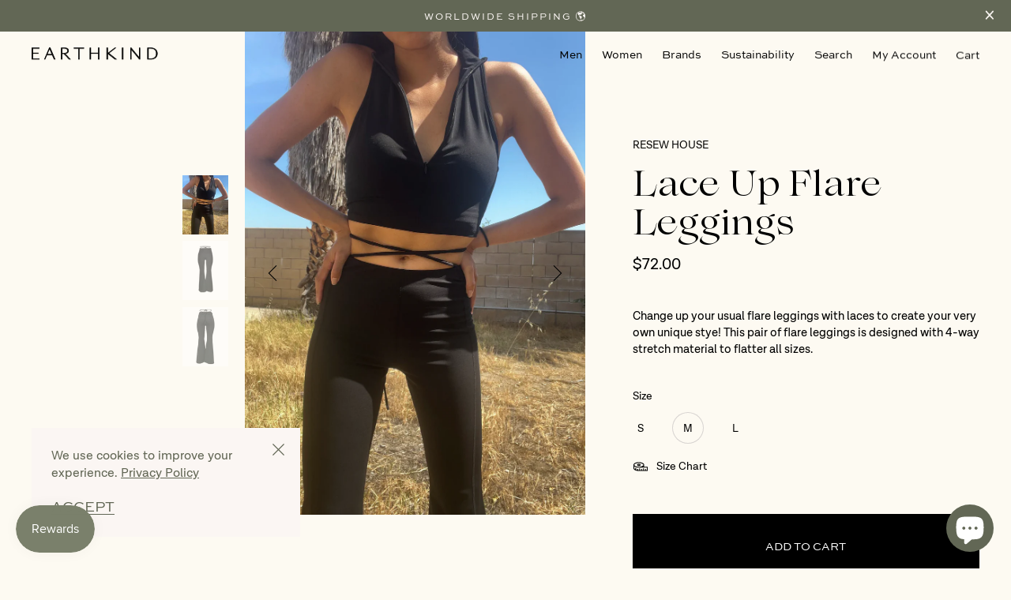

--- FILE ---
content_type: text/html; charset=utf-8
request_url: https://earthkind.co/products/high-waist-flare-legging
body_size: 24133
content:
<!doctype html>
<html
  class="no-js no-sr"
  lang="en">
<head>
  <meta charset="utf-8">
  <meta http-equiv="X-UA-Compatible" content="IE=edge">
  <meta name="viewport" content="width=device-width,initial-scale=1">
  <meta name="theme-color" content="">
  <meta name="format-detection" content="telephone=no">
  <link rel="canonical" href="https://earthkind.co/products/high-waist-flare-legging"><link rel="shortcut icon" href="//earthkind.co/cdn/shop/products/Favicon-01_32x32.png?v=1655268000" type="image/png"><title>High Waist Flare Legging - Shop Resew House at EARTHKIND</title><meta name="description" content="Change up your usual flare leggings with laces to create your very own unique stye! This pair of flare leggings is designed with 4-way stretch material to flatter all sizes.">


<meta property="og:site_name" content="EARTHKIND">
<meta property="og:url" content="https://earthkind.co/products/high-waist-flare-legging">
<meta property="og:title" content="Lace Up Flare Leggings">
<meta property="og:type" content="product">
<meta property="og:description" content="Change up your usual flare leggings with laces to create your very own unique stye! This pair of flare leggings is designed with 4-way stretch material to flatter all sizes."><meta property="product:availability" content="instock">
  <meta property="product:price:amount" content="72.00">
  <meta property="product:price:currency" content="USD"><meta property="og:image" content="http://earthkind.co/cdn/shop/products/4731653345713_.pic_hdcopy_1200x_9e91e80f-8532-45ab-b79e-513feab9709c.webp?v=1664312809">
      <meta property="og:image:secure_url" content="https://earthkind.co/cdn/shop/products/4731653345713_.pic_hdcopy_1200x_9e91e80f-8532-45ab-b79e-513feab9709c.webp?v=1664312809">
      <meta property="og:image:width" content="1200">
      <meta property="og:image:height" content="1600">
      <meta property="og:image:alt" content="Lace Up Flare Leggings"><meta property="og:image" content="http://earthkind.co/cdn/shop/products/HighWaistFlareLegging.jpg?v=1664312809">
      <meta property="og:image:secure_url" content="https://earthkind.co/cdn/shop/products/HighWaistFlareLegging.jpg?v=1664312809">
      <meta property="og:image:width" content="3648">
      <meta property="og:image:height" content="3671">
      <meta property="og:image:alt" content="Lace Up Flare Leggings"><meta property="og:image" content="http://earthkind.co/cdn/shop/products/fronwrap_1200x_b33630d3-e22c-4529-9958-a44d88f05310.webp?v=1664312809">
      <meta property="og:image:secure_url" content="https://earthkind.co/cdn/shop/products/fronwrap_1200x_b33630d3-e22c-4529-9958-a44d88f05310.webp?v=1664312809">
      <meta property="og:image:width" content="1000">
      <meta property="og:image:height" content="1500">
      <meta property="og:image:alt" content="Lace Up Flare Leggings">
<meta name="twitter:card" content="summary_large_image">
<meta name="twitter:title" content="Lace Up Flare Leggings">
<meta name="twitter:description" content="Change up your usual flare leggings with laces to create your very own unique stye! This pair of flare leggings is designed with 4-way stretch material to flatter all sizes.">

  <style>
    :root {
    
      --product-color: #2D2D2D;
      --product-chart-primary-color: #2D2D2D;
      --product-chart-secondary-color: #BABEBD;
      --product-table-primary-color: #2D2D2D;
      --product-table-secondary-color: #BABEBD;
      --product-table-text-color: #707070;
    
    }
</style>

  
<link type="text/css" href="//earthkind.co/cdn/shop/t/5/assets/layout.theme.css?v=152713048583333786851745896322" rel="stylesheet"><link type="text/css" href="//earthkind.co/cdn/shop/t/5/assets/layout.theme.styleLiquid.scss.css?v=97990250629712680301625175326" rel="stylesheet">

  

  <script>
  window.WL = {
    cartJson: {"note":null,"attributes":{},"original_total_price":0,"total_price":0,"total_discount":0,"total_weight":0.0,"item_count":0,"items":[],"requires_shipping":false,"currency":"USD","items_subtotal_price":0,"cart_level_discount_applications":[],"checkout_charge_amount":0},
    moneyFormat: "\u003cspan class=money\u003e${{amount}}\u003c\/span\u003e",
    packagingProductId: 40338893865145,
    instagramId: "PkMnKwG0EdA",
    moneyWithCurrencyFormat: "\u003cspan class=money\u003e${{amount}} USD\u003c\/span\u003e",
    search: {
      query: null
    },
  };

  document.documentElement.className = document.documentElement.className.replace('no-js', '');

  window.theme = {
    strings: {
      addToCart: "Add to Cart",
      soldOut: "Sold Out",
      unavailable: "Unavailable",
      viewProduct: "Shop Product",
    },
    moneyFormat: "\u003cspan class=money\u003e${{amount}}\u003c\/span\u003e"
  };
  </script>

  <script>window.performance && window.performance.mark && window.performance.mark('shopify.content_for_header.start');</script><meta name="facebook-domain-verification" content="ah1jmwcezhm01ewbykoryd2e7tt3jp">
<meta name="google-site-verification" content="xF_8Qk2vt97v8GYLF_uig7MlJ1HHh_eEYmrk9I1O_H4">
<meta id="shopify-digital-wallet" name="shopify-digital-wallet" content="/56364073145/digital_wallets/dialog">
<meta name="shopify-checkout-api-token" content="b2e13aad82ba4067f83d61917d56f70a">
<link rel="alternate" hreflang="x-default" href="https://earthkind.co/products/high-waist-flare-legging">
<link rel="alternate" hreflang="en" href="https://earthkind.co/products/high-waist-flare-legging">
<link rel="alternate" hreflang="en-MY" href="https://earthkind.co/en-my/products/high-waist-flare-legging">
<link rel="alternate" hreflang="en-SG" href="https://earthkind.co/en-sg/products/high-waist-flare-legging">
<link rel="alternate" hreflang="en-GB" href="https://earthkind.co/en-gb/products/high-waist-flare-legging">
<link rel="alternate" type="application/json+oembed" href="https://earthkind.co/products/high-waist-flare-legging.oembed">
<script async="async" src="/checkouts/internal/preloads.js?locale=en-US"></script>
<link rel="preconnect" href="https://shop.app" crossorigin="anonymous">
<script async="async" src="https://shop.app/checkouts/internal/preloads.js?locale=en-US&shop_id=56364073145" crossorigin="anonymous"></script>
<script id="apple-pay-shop-capabilities" type="application/json">{"shopId":56364073145,"countryCode":"SG","currencyCode":"USD","merchantCapabilities":["supports3DS"],"merchantId":"gid:\/\/shopify\/Shop\/56364073145","merchantName":"EARTHKIND","requiredBillingContactFields":["postalAddress","email","phone"],"requiredShippingContactFields":["postalAddress","email","phone"],"shippingType":"shipping","supportedNetworks":["visa","masterCard","amex"],"total":{"type":"pending","label":"EARTHKIND","amount":"1.00"},"shopifyPaymentsEnabled":true,"supportsSubscriptions":true}</script>
<script id="shopify-features" type="application/json">{"accessToken":"b2e13aad82ba4067f83d61917d56f70a","betas":["rich-media-storefront-analytics"],"domain":"earthkind.co","predictiveSearch":true,"shopId":56364073145,"locale":"en"}</script>
<script>var Shopify = Shopify || {};
Shopify.shop = "earthkindshop.myshopify.com";
Shopify.locale = "en";
Shopify.currency = {"active":"USD","rate":"1.0"};
Shopify.country = "US";
Shopify.theme = {"name":"Earthkind PROD","id":124634431673,"schema_name":"Earthkind Theme","schema_version":"1.0.0","theme_store_id":null,"role":"main"};
Shopify.theme.handle = "null";
Shopify.theme.style = {"id":null,"handle":null};
Shopify.cdnHost = "earthkind.co/cdn";
Shopify.routes = Shopify.routes || {};
Shopify.routes.root = "/";</script>
<script type="module">!function(o){(o.Shopify=o.Shopify||{}).modules=!0}(window);</script>
<script>!function(o){function n(){var o=[];function n(){o.push(Array.prototype.slice.apply(arguments))}return n.q=o,n}var t=o.Shopify=o.Shopify||{};t.loadFeatures=n(),t.autoloadFeatures=n()}(window);</script>
<script>
  window.ShopifyPay = window.ShopifyPay || {};
  window.ShopifyPay.apiHost = "shop.app\/pay";
  window.ShopifyPay.redirectState = null;
</script>
<script id="shop-js-analytics" type="application/json">{"pageType":"product"}</script>
<script defer="defer" async type="module" src="//earthkind.co/cdn/shopifycloud/shop-js/modules/v2/client.init-shop-cart-sync_C5BV16lS.en.esm.js"></script>
<script defer="defer" async type="module" src="//earthkind.co/cdn/shopifycloud/shop-js/modules/v2/chunk.common_CygWptCX.esm.js"></script>
<script type="module">
  await import("//earthkind.co/cdn/shopifycloud/shop-js/modules/v2/client.init-shop-cart-sync_C5BV16lS.en.esm.js");
await import("//earthkind.co/cdn/shopifycloud/shop-js/modules/v2/chunk.common_CygWptCX.esm.js");

  window.Shopify.SignInWithShop?.initShopCartSync?.({"fedCMEnabled":true,"windoidEnabled":true});

</script>
<script>
  window.Shopify = window.Shopify || {};
  if (!window.Shopify.featureAssets) window.Shopify.featureAssets = {};
  window.Shopify.featureAssets['shop-js'] = {"shop-cart-sync":["modules/v2/client.shop-cart-sync_ZFArdW7E.en.esm.js","modules/v2/chunk.common_CygWptCX.esm.js"],"init-fed-cm":["modules/v2/client.init-fed-cm_CmiC4vf6.en.esm.js","modules/v2/chunk.common_CygWptCX.esm.js"],"shop-button":["modules/v2/client.shop-button_tlx5R9nI.en.esm.js","modules/v2/chunk.common_CygWptCX.esm.js"],"shop-cash-offers":["modules/v2/client.shop-cash-offers_DOA2yAJr.en.esm.js","modules/v2/chunk.common_CygWptCX.esm.js","modules/v2/chunk.modal_D71HUcav.esm.js"],"init-windoid":["modules/v2/client.init-windoid_sURxWdc1.en.esm.js","modules/v2/chunk.common_CygWptCX.esm.js"],"shop-toast-manager":["modules/v2/client.shop-toast-manager_ClPi3nE9.en.esm.js","modules/v2/chunk.common_CygWptCX.esm.js"],"init-shop-email-lookup-coordinator":["modules/v2/client.init-shop-email-lookup-coordinator_B8hsDcYM.en.esm.js","modules/v2/chunk.common_CygWptCX.esm.js"],"init-shop-cart-sync":["modules/v2/client.init-shop-cart-sync_C5BV16lS.en.esm.js","modules/v2/chunk.common_CygWptCX.esm.js"],"avatar":["modules/v2/client.avatar_BTnouDA3.en.esm.js"],"pay-button":["modules/v2/client.pay-button_FdsNuTd3.en.esm.js","modules/v2/chunk.common_CygWptCX.esm.js"],"init-customer-accounts":["modules/v2/client.init-customer-accounts_DxDtT_ad.en.esm.js","modules/v2/client.shop-login-button_C5VAVYt1.en.esm.js","modules/v2/chunk.common_CygWptCX.esm.js","modules/v2/chunk.modal_D71HUcav.esm.js"],"init-shop-for-new-customer-accounts":["modules/v2/client.init-shop-for-new-customer-accounts_ChsxoAhi.en.esm.js","modules/v2/client.shop-login-button_C5VAVYt1.en.esm.js","modules/v2/chunk.common_CygWptCX.esm.js","modules/v2/chunk.modal_D71HUcav.esm.js"],"shop-login-button":["modules/v2/client.shop-login-button_C5VAVYt1.en.esm.js","modules/v2/chunk.common_CygWptCX.esm.js","modules/v2/chunk.modal_D71HUcav.esm.js"],"init-customer-accounts-sign-up":["modules/v2/client.init-customer-accounts-sign-up_CPSyQ0Tj.en.esm.js","modules/v2/client.shop-login-button_C5VAVYt1.en.esm.js","modules/v2/chunk.common_CygWptCX.esm.js","modules/v2/chunk.modal_D71HUcav.esm.js"],"shop-follow-button":["modules/v2/client.shop-follow-button_Cva4Ekp9.en.esm.js","modules/v2/chunk.common_CygWptCX.esm.js","modules/v2/chunk.modal_D71HUcav.esm.js"],"checkout-modal":["modules/v2/client.checkout-modal_BPM8l0SH.en.esm.js","modules/v2/chunk.common_CygWptCX.esm.js","modules/v2/chunk.modal_D71HUcav.esm.js"],"lead-capture":["modules/v2/client.lead-capture_Bi8yE_yS.en.esm.js","modules/v2/chunk.common_CygWptCX.esm.js","modules/v2/chunk.modal_D71HUcav.esm.js"],"shop-login":["modules/v2/client.shop-login_D6lNrXab.en.esm.js","modules/v2/chunk.common_CygWptCX.esm.js","modules/v2/chunk.modal_D71HUcav.esm.js"],"payment-terms":["modules/v2/client.payment-terms_CZxnsJam.en.esm.js","modules/v2/chunk.common_CygWptCX.esm.js","modules/v2/chunk.modal_D71HUcav.esm.js"]};
</script>
<script>(function() {
  var isLoaded = false;
  function asyncLoad() {
    if (isLoaded) return;
    isLoaded = true;
    var urls = ["https:\/\/chimpstatic.com\/mcjs-connected\/js\/users\/53ddb368bd5c4ba40289cf6e1\/24bebec00d4a5a1c727fb89d1.js?shop=earthkindshop.myshopify.com","https:\/\/earthkind.co\/apps\/buckscc\/sdk.min.js?shop=earthkindshop.myshopify.com","https:\/\/js.smile.io\/v1\/smile-shopify.js?shop=earthkindshop.myshopify.com","\/\/backinstock.useamp.com\/widget\/49348_1767157525.js?category=bis\u0026v=6\u0026shop=earthkindshop.myshopify.com"];
    for (var i = 0; i < urls.length; i++) {
      var s = document.createElement('script');
      s.type = 'text/javascript';
      s.async = true;
      s.src = urls[i];
      var x = document.getElementsByTagName('script')[0];
      x.parentNode.insertBefore(s, x);
    }
  };
  if(window.attachEvent) {
    window.attachEvent('onload', asyncLoad);
  } else {
    window.addEventListener('load', asyncLoad, false);
  }
})();</script>
<script id="__st">var __st={"a":56364073145,"offset":28800,"reqid":"f3489af3-7ef9-41dc-8096-36b6e802aaea-1768622246","pageurl":"earthkind.co\/products\/high-waist-flare-legging","u":"9251e799eca5","p":"product","rtyp":"product","rid":7496111423673};</script>
<script>window.ShopifyPaypalV4VisibilityTracking = true;</script>
<script id="captcha-bootstrap">!function(){'use strict';const t='contact',e='account',n='new_comment',o=[[t,t],['blogs',n],['comments',n],[t,'customer']],c=[[e,'customer_login'],[e,'guest_login'],[e,'recover_customer_password'],[e,'create_customer']],r=t=>t.map((([t,e])=>`form[action*='/${t}']:not([data-nocaptcha='true']) input[name='form_type'][value='${e}']`)).join(','),a=t=>()=>t?[...document.querySelectorAll(t)].map((t=>t.form)):[];function s(){const t=[...o],e=r(t);return a(e)}const i='password',u='form_key',d=['recaptcha-v3-token','g-recaptcha-response','h-captcha-response',i],f=()=>{try{return window.sessionStorage}catch{return}},m='__shopify_v',_=t=>t.elements[u];function p(t,e,n=!1){try{const o=window.sessionStorage,c=JSON.parse(o.getItem(e)),{data:r}=function(t){const{data:e,action:n}=t;return t[m]||n?{data:e,action:n}:{data:t,action:n}}(c);for(const[e,n]of Object.entries(r))t.elements[e]&&(t.elements[e].value=n);n&&o.removeItem(e)}catch(o){console.error('form repopulation failed',{error:o})}}const l='form_type',E='cptcha';function T(t){t.dataset[E]=!0}const w=window,h=w.document,L='Shopify',v='ce_forms',y='captcha';let A=!1;((t,e)=>{const n=(g='f06e6c50-85a8-45c8-87d0-21a2b65856fe',I='https://cdn.shopify.com/shopifycloud/storefront-forms-hcaptcha/ce_storefront_forms_captcha_hcaptcha.v1.5.2.iife.js',D={infoText:'Protected by hCaptcha',privacyText:'Privacy',termsText:'Terms'},(t,e,n)=>{const o=w[L][v],c=o.bindForm;if(c)return c(t,g,e,D).then(n);var r;o.q.push([[t,g,e,D],n]),r=I,A||(h.body.append(Object.assign(h.createElement('script'),{id:'captcha-provider',async:!0,src:r})),A=!0)});var g,I,D;w[L]=w[L]||{},w[L][v]=w[L][v]||{},w[L][v].q=[],w[L][y]=w[L][y]||{},w[L][y].protect=function(t,e){n(t,void 0,e),T(t)},Object.freeze(w[L][y]),function(t,e,n,w,h,L){const[v,y,A,g]=function(t,e,n){const i=e?o:[],u=t?c:[],d=[...i,...u],f=r(d),m=r(i),_=r(d.filter((([t,e])=>n.includes(e))));return[a(f),a(m),a(_),s()]}(w,h,L),I=t=>{const e=t.target;return e instanceof HTMLFormElement?e:e&&e.form},D=t=>v().includes(t);t.addEventListener('submit',(t=>{const e=I(t);if(!e)return;const n=D(e)&&!e.dataset.hcaptchaBound&&!e.dataset.recaptchaBound,o=_(e),c=g().includes(e)&&(!o||!o.value);(n||c)&&t.preventDefault(),c&&!n&&(function(t){try{if(!f())return;!function(t){const e=f();if(!e)return;const n=_(t);if(!n)return;const o=n.value;o&&e.removeItem(o)}(t);const e=Array.from(Array(32),(()=>Math.random().toString(36)[2])).join('');!function(t,e){_(t)||t.append(Object.assign(document.createElement('input'),{type:'hidden',name:u})),t.elements[u].value=e}(t,e),function(t,e){const n=f();if(!n)return;const o=[...t.querySelectorAll(`input[type='${i}']`)].map((({name:t})=>t)),c=[...d,...o],r={};for(const[a,s]of new FormData(t).entries())c.includes(a)||(r[a]=s);n.setItem(e,JSON.stringify({[m]:1,action:t.action,data:r}))}(t,e)}catch(e){console.error('failed to persist form',e)}}(e),e.submit())}));const S=(t,e)=>{t&&!t.dataset[E]&&(n(t,e.some((e=>e===t))),T(t))};for(const o of['focusin','change'])t.addEventListener(o,(t=>{const e=I(t);D(e)&&S(e,y())}));const B=e.get('form_key'),M=e.get(l),P=B&&M;t.addEventListener('DOMContentLoaded',(()=>{const t=y();if(P)for(const e of t)e.elements[l].value===M&&p(e,B);[...new Set([...A(),...v().filter((t=>'true'===t.dataset.shopifyCaptcha))])].forEach((e=>S(e,t)))}))}(h,new URLSearchParams(w.location.search),n,t,e,['guest_login'])})(!0,!0)}();</script>
<script integrity="sha256-4kQ18oKyAcykRKYeNunJcIwy7WH5gtpwJnB7kiuLZ1E=" data-source-attribution="shopify.loadfeatures" defer="defer" src="//earthkind.co/cdn/shopifycloud/storefront/assets/storefront/load_feature-a0a9edcb.js" crossorigin="anonymous"></script>
<script crossorigin="anonymous" defer="defer" src="//earthkind.co/cdn/shopifycloud/storefront/assets/shopify_pay/storefront-65b4c6d7.js?v=20250812"></script>
<script data-source-attribution="shopify.dynamic_checkout.dynamic.init">var Shopify=Shopify||{};Shopify.PaymentButton=Shopify.PaymentButton||{isStorefrontPortableWallets:!0,init:function(){window.Shopify.PaymentButton.init=function(){};var t=document.createElement("script");t.src="https://earthkind.co/cdn/shopifycloud/portable-wallets/latest/portable-wallets.en.js",t.type="module",document.head.appendChild(t)}};
</script>
<script data-source-attribution="shopify.dynamic_checkout.buyer_consent">
  function portableWalletsHideBuyerConsent(e){var t=document.getElementById("shopify-buyer-consent"),n=document.getElementById("shopify-subscription-policy-button");t&&n&&(t.classList.add("hidden"),t.setAttribute("aria-hidden","true"),n.removeEventListener("click",e))}function portableWalletsShowBuyerConsent(e){var t=document.getElementById("shopify-buyer-consent"),n=document.getElementById("shopify-subscription-policy-button");t&&n&&(t.classList.remove("hidden"),t.removeAttribute("aria-hidden"),n.addEventListener("click",e))}window.Shopify?.PaymentButton&&(window.Shopify.PaymentButton.hideBuyerConsent=portableWalletsHideBuyerConsent,window.Shopify.PaymentButton.showBuyerConsent=portableWalletsShowBuyerConsent);
</script>
<script data-source-attribution="shopify.dynamic_checkout.cart.bootstrap">document.addEventListener("DOMContentLoaded",(function(){function t(){return document.querySelector("shopify-accelerated-checkout-cart, shopify-accelerated-checkout")}if(t())Shopify.PaymentButton.init();else{new MutationObserver((function(e,n){t()&&(Shopify.PaymentButton.init(),n.disconnect())})).observe(document.body,{childList:!0,subtree:!0})}}));
</script>
<link id="shopify-accelerated-checkout-styles" rel="stylesheet" media="screen" href="https://earthkind.co/cdn/shopifycloud/portable-wallets/latest/accelerated-checkout-backwards-compat.css" crossorigin="anonymous">
<style id="shopify-accelerated-checkout-cart">
        #shopify-buyer-consent {
  margin-top: 1em;
  display: inline-block;
  width: 100%;
}

#shopify-buyer-consent.hidden {
  display: none;
}

#shopify-subscription-policy-button {
  background: none;
  border: none;
  padding: 0;
  text-decoration: underline;
  font-size: inherit;
  cursor: pointer;
}

#shopify-subscription-policy-button::before {
  box-shadow: none;
}

      </style>
<script id="sections-script" data-sections="product-recommendations" defer="defer" src="//earthkind.co/cdn/shop/t/5/compiled_assets/scripts.js?v=5435"></script>
<script>window.performance && window.performance.mark && window.performance.mark('shopify.content_for_header.end');</script>
  
  <script src="https://ajax.googleapis.com/ajax/libs/jquery/3.3.1/jquery.min.js" type="text/javascript"></script>
  
<script type="text/javascript" src="//earthkind.co/cdn/shop/t/5/assets/vendors@layout.theme.js?v=133136177727849243641638338532" defer="defer"></script><script type="text/javascript" src="//earthkind.co/cdn/shop/t/5/assets/layout.theme.js?v=20003191738381190711638338475" defer="defer"></script><link rel="prefetch" href="//earthkind.co/cdn/shop/t/5/assets/vendors@template.gift_card.js?v=57457877428446519801630396312" as="script"><link rel="prefetch" href="//earthkind.co/cdn/shop/t/5/assets/template.gift_card.js?v=128197328175480696341630396276" as="script"><script type="text/javascript" src="//earthkind.co/cdn/shop/t/5/assets/template.product.js?v=35543888043429789141630396285" defer="defer"></script><link rel="prefetch" href="//earthkind.co/cdn/shop/t/5/assets/template.addresses.js?v=137280171458703155891632128960" as="script"><link rel="prefetch" href="//earthkind.co/cdn/shop/t/5/assets/template.login.js?v=175585044489511970001630396268" as="script">
<script src="https://cdn.shopify.com/extensions/7bc9bb47-adfa-4267-963e-cadee5096caf/inbox-1252/assets/inbox-chat-loader.js" type="text/javascript" defer="defer"></script>
<link href="https://monorail-edge.shopifysvc.com" rel="dns-prefetch">
<script>(function(){if ("sendBeacon" in navigator && "performance" in window) {try {var session_token_from_headers = performance.getEntriesByType('navigation')[0].serverTiming.find(x => x.name == '_s').description;} catch {var session_token_from_headers = undefined;}var session_cookie_matches = document.cookie.match(/_shopify_s=([^;]*)/);var session_token_from_cookie = session_cookie_matches && session_cookie_matches.length === 2 ? session_cookie_matches[1] : "";var session_token = session_token_from_headers || session_token_from_cookie || "";function handle_abandonment_event(e) {var entries = performance.getEntries().filter(function(entry) {return /monorail-edge.shopifysvc.com/.test(entry.name);});if (!window.abandonment_tracked && entries.length === 0) {window.abandonment_tracked = true;var currentMs = Date.now();var navigation_start = performance.timing.navigationStart;var payload = {shop_id: 56364073145,url: window.location.href,navigation_start,duration: currentMs - navigation_start,session_token,page_type: "product"};window.navigator.sendBeacon("https://monorail-edge.shopifysvc.com/v1/produce", JSON.stringify({schema_id: "online_store_buyer_site_abandonment/1.1",payload: payload,metadata: {event_created_at_ms: currentMs,event_sent_at_ms: currentMs}}));}}window.addEventListener('pagehide', handle_abandonment_event);}}());</script>
<script id="web-pixels-manager-setup">(function e(e,d,r,n,o){if(void 0===o&&(o={}),!Boolean(null===(a=null===(i=window.Shopify)||void 0===i?void 0:i.analytics)||void 0===a?void 0:a.replayQueue)){var i,a;window.Shopify=window.Shopify||{};var t=window.Shopify;t.analytics=t.analytics||{};var s=t.analytics;s.replayQueue=[],s.publish=function(e,d,r){return s.replayQueue.push([e,d,r]),!0};try{self.performance.mark("wpm:start")}catch(e){}var l=function(){var e={modern:/Edge?\/(1{2}[4-9]|1[2-9]\d|[2-9]\d{2}|\d{4,})\.\d+(\.\d+|)|Firefox\/(1{2}[4-9]|1[2-9]\d|[2-9]\d{2}|\d{4,})\.\d+(\.\d+|)|Chrom(ium|e)\/(9{2}|\d{3,})\.\d+(\.\d+|)|(Maci|X1{2}).+ Version\/(15\.\d+|(1[6-9]|[2-9]\d|\d{3,})\.\d+)([,.]\d+|)( \(\w+\)|)( Mobile\/\w+|) Safari\/|Chrome.+OPR\/(9{2}|\d{3,})\.\d+\.\d+|(CPU[ +]OS|iPhone[ +]OS|CPU[ +]iPhone|CPU IPhone OS|CPU iPad OS)[ +]+(15[._]\d+|(1[6-9]|[2-9]\d|\d{3,})[._]\d+)([._]\d+|)|Android:?[ /-](13[3-9]|1[4-9]\d|[2-9]\d{2}|\d{4,})(\.\d+|)(\.\d+|)|Android.+Firefox\/(13[5-9]|1[4-9]\d|[2-9]\d{2}|\d{4,})\.\d+(\.\d+|)|Android.+Chrom(ium|e)\/(13[3-9]|1[4-9]\d|[2-9]\d{2}|\d{4,})\.\d+(\.\d+|)|SamsungBrowser\/([2-9]\d|\d{3,})\.\d+/,legacy:/Edge?\/(1[6-9]|[2-9]\d|\d{3,})\.\d+(\.\d+|)|Firefox\/(5[4-9]|[6-9]\d|\d{3,})\.\d+(\.\d+|)|Chrom(ium|e)\/(5[1-9]|[6-9]\d|\d{3,})\.\d+(\.\d+|)([\d.]+$|.*Safari\/(?![\d.]+ Edge\/[\d.]+$))|(Maci|X1{2}).+ Version\/(10\.\d+|(1[1-9]|[2-9]\d|\d{3,})\.\d+)([,.]\d+|)( \(\w+\)|)( Mobile\/\w+|) Safari\/|Chrome.+OPR\/(3[89]|[4-9]\d|\d{3,})\.\d+\.\d+|(CPU[ +]OS|iPhone[ +]OS|CPU[ +]iPhone|CPU IPhone OS|CPU iPad OS)[ +]+(10[._]\d+|(1[1-9]|[2-9]\d|\d{3,})[._]\d+)([._]\d+|)|Android:?[ /-](13[3-9]|1[4-9]\d|[2-9]\d{2}|\d{4,})(\.\d+|)(\.\d+|)|Mobile Safari.+OPR\/([89]\d|\d{3,})\.\d+\.\d+|Android.+Firefox\/(13[5-9]|1[4-9]\d|[2-9]\d{2}|\d{4,})\.\d+(\.\d+|)|Android.+Chrom(ium|e)\/(13[3-9]|1[4-9]\d|[2-9]\d{2}|\d{4,})\.\d+(\.\d+|)|Android.+(UC? ?Browser|UCWEB|U3)[ /]?(15\.([5-9]|\d{2,})|(1[6-9]|[2-9]\d|\d{3,})\.\d+)\.\d+|SamsungBrowser\/(5\.\d+|([6-9]|\d{2,})\.\d+)|Android.+MQ{2}Browser\/(14(\.(9|\d{2,})|)|(1[5-9]|[2-9]\d|\d{3,})(\.\d+|))(\.\d+|)|K[Aa][Ii]OS\/(3\.\d+|([4-9]|\d{2,})\.\d+)(\.\d+|)/},d=e.modern,r=e.legacy,n=navigator.userAgent;return n.match(d)?"modern":n.match(r)?"legacy":"unknown"}(),u="modern"===l?"modern":"legacy",c=(null!=n?n:{modern:"",legacy:""})[u],f=function(e){return[e.baseUrl,"/wpm","/b",e.hashVersion,"modern"===e.buildTarget?"m":"l",".js"].join("")}({baseUrl:d,hashVersion:r,buildTarget:u}),m=function(e){var d=e.version,r=e.bundleTarget,n=e.surface,o=e.pageUrl,i=e.monorailEndpoint;return{emit:function(e){var a=e.status,t=e.errorMsg,s=(new Date).getTime(),l=JSON.stringify({metadata:{event_sent_at_ms:s},events:[{schema_id:"web_pixels_manager_load/3.1",payload:{version:d,bundle_target:r,page_url:o,status:a,surface:n,error_msg:t},metadata:{event_created_at_ms:s}}]});if(!i)return console&&console.warn&&console.warn("[Web Pixels Manager] No Monorail endpoint provided, skipping logging."),!1;try{return self.navigator.sendBeacon.bind(self.navigator)(i,l)}catch(e){}var u=new XMLHttpRequest;try{return u.open("POST",i,!0),u.setRequestHeader("Content-Type","text/plain"),u.send(l),!0}catch(e){return console&&console.warn&&console.warn("[Web Pixels Manager] Got an unhandled error while logging to Monorail."),!1}}}}({version:r,bundleTarget:l,surface:e.surface,pageUrl:self.location.href,monorailEndpoint:e.monorailEndpoint});try{o.browserTarget=l,function(e){var d=e.src,r=e.async,n=void 0===r||r,o=e.onload,i=e.onerror,a=e.sri,t=e.scriptDataAttributes,s=void 0===t?{}:t,l=document.createElement("script"),u=document.querySelector("head"),c=document.querySelector("body");if(l.async=n,l.src=d,a&&(l.integrity=a,l.crossOrigin="anonymous"),s)for(var f in s)if(Object.prototype.hasOwnProperty.call(s,f))try{l.dataset[f]=s[f]}catch(e){}if(o&&l.addEventListener("load",o),i&&l.addEventListener("error",i),u)u.appendChild(l);else{if(!c)throw new Error("Did not find a head or body element to append the script");c.appendChild(l)}}({src:f,async:!0,onload:function(){if(!function(){var e,d;return Boolean(null===(d=null===(e=window.Shopify)||void 0===e?void 0:e.analytics)||void 0===d?void 0:d.initialized)}()){var d=window.webPixelsManager.init(e)||void 0;if(d){var r=window.Shopify.analytics;r.replayQueue.forEach((function(e){var r=e[0],n=e[1],o=e[2];d.publishCustomEvent(r,n,o)})),r.replayQueue=[],r.publish=d.publishCustomEvent,r.visitor=d.visitor,r.initialized=!0}}},onerror:function(){return m.emit({status:"failed",errorMsg:"".concat(f," has failed to load")})},sri:function(e){var d=/^sha384-[A-Za-z0-9+/=]+$/;return"string"==typeof e&&d.test(e)}(c)?c:"",scriptDataAttributes:o}),m.emit({status:"loading"})}catch(e){m.emit({status:"failed",errorMsg:(null==e?void 0:e.message)||"Unknown error"})}}})({shopId: 56364073145,storefrontBaseUrl: "https://earthkind.co",extensionsBaseUrl: "https://extensions.shopifycdn.com/cdn/shopifycloud/web-pixels-manager",monorailEndpoint: "https://monorail-edge.shopifysvc.com/unstable/produce_batch",surface: "storefront-renderer",enabledBetaFlags: ["2dca8a86"],webPixelsConfigList: [{"id":"909410489","configuration":"{\"trackingDomainUrl\":\"www.km0trk.com\",\"networkId\":\"1120\",\"advertiserId\":\"36\",\"integrationShopifyV2Id\":\"47\",\"clickBehaviorMode\":\"basic\",\"clickScript\":\"NULL\",\"conversionBehaviorMode\":\"custom\",\"conversionScript\":\"const lineItems \\u003d checkout.lineItems.map((item) \\u003d\\u003e({ps: item.variant?.sku ?? \\u0027\\u0027,vs: item.variant?.sku ?? \\u0027\\u0027,p: item.finalLinePrice.amount,qty: item.quantity,ds: item.discountAllocations?.length \\u003e 0 ? item.discountAllocations[0]?.amount?.amount ?? 0 : 0}));let order \\u003d {oid: checkout.order.id,amt: checkout.totalPrice.amount,bs: checkout.shippingAddress?.province ?? \\u0027\\u0027,bc: checkout.shippingAddress?.country ?? \\u0027\\u0027,cc: checkout.discountApplications.find(discount \\u003d\\u003e discount.type \\u003d\\u003d\\u003d \\\"DISCOUNT_CODE\\\")?.title ?? \\u0027\\u0027,items: lineItems};EF.conversion({transaction_id: EF.urlParameter(\\u0027_ef_transaction_id\\u0027),advertiser_id: integrationSettings.advertiserId.toString(),amount: event.data.checkout.totalPrice.amount,email: event.data.checkout.email,adv1: event.data.checkout.currencyCode,adv2: checkout.order.id,order_id: checkout.order.id,parameters: {\\u0027currency\\u0027: event.data.checkout.currencyCode},order,}).then(x \\u003d\\u003e {});\"}","eventPayloadVersion":"v1","runtimeContext":"STRICT","scriptVersion":"b65e64a5d4ee8e7630c2e76976111f64","type":"APP","apiClientId":148011515905,"privacyPurposes":["ANALYTICS","MARKETING","SALE_OF_DATA"],"dataSharingAdjustments":{"protectedCustomerApprovalScopes":["read_customer_email","read_customer_personal_data"]}},{"id":"429457593","configuration":"{\"config\":\"{\\\"pixel_id\\\":\\\"G-CWEH4FK485\\\",\\\"target_country\\\":\\\"US\\\",\\\"gtag_events\\\":[{\\\"type\\\":\\\"search\\\",\\\"action_label\\\":[\\\"G-CWEH4FK485\\\",\\\"AW-10784845028\\\/bwk6CIHyr_kCEOTZzpYo\\\"]},{\\\"type\\\":\\\"begin_checkout\\\",\\\"action_label\\\":[\\\"G-CWEH4FK485\\\",\\\"AW-10784845028\\\/xZOoCP7xr_kCEOTZzpYo\\\"]},{\\\"type\\\":\\\"view_item\\\",\\\"action_label\\\":[\\\"G-CWEH4FK485\\\",\\\"AW-10784845028\\\/ItFRCPjxr_kCEOTZzpYo\\\",\\\"MC-YJ9ZWPN6GH\\\"]},{\\\"type\\\":\\\"purchase\\\",\\\"action_label\\\":[\\\"G-CWEH4FK485\\\",\\\"AW-10784845028\\\/JmwCCPXxr_kCEOTZzpYo\\\",\\\"MC-YJ9ZWPN6GH\\\"]},{\\\"type\\\":\\\"page_view\\\",\\\"action_label\\\":[\\\"G-CWEH4FK485\\\",\\\"AW-10784845028\\\/x2vdCPLxr_kCEOTZzpYo\\\",\\\"MC-YJ9ZWPN6GH\\\"]},{\\\"type\\\":\\\"add_payment_info\\\",\\\"action_label\\\":[\\\"G-CWEH4FK485\\\",\\\"AW-10784845028\\\/ohJiCITyr_kCEOTZzpYo\\\"]},{\\\"type\\\":\\\"add_to_cart\\\",\\\"action_label\\\":[\\\"G-CWEH4FK485\\\",\\\"AW-10784845028\\\/uzIpCPvxr_kCEOTZzpYo\\\"]}],\\\"enable_monitoring_mode\\\":false}\"}","eventPayloadVersion":"v1","runtimeContext":"OPEN","scriptVersion":"b2a88bafab3e21179ed38636efcd8a93","type":"APP","apiClientId":1780363,"privacyPurposes":[],"dataSharingAdjustments":{"protectedCustomerApprovalScopes":["read_customer_address","read_customer_email","read_customer_name","read_customer_personal_data","read_customer_phone"]}},{"id":"154173625","configuration":"{\"pixel_id\":\"2428723643928128\",\"pixel_type\":\"facebook_pixel\",\"metaapp_system_user_token\":\"-\"}","eventPayloadVersion":"v1","runtimeContext":"OPEN","scriptVersion":"ca16bc87fe92b6042fbaa3acc2fbdaa6","type":"APP","apiClientId":2329312,"privacyPurposes":["ANALYTICS","MARKETING","SALE_OF_DATA"],"dataSharingAdjustments":{"protectedCustomerApprovalScopes":["read_customer_address","read_customer_email","read_customer_name","read_customer_personal_data","read_customer_phone"]}},{"id":"shopify-app-pixel","configuration":"{}","eventPayloadVersion":"v1","runtimeContext":"STRICT","scriptVersion":"0450","apiClientId":"shopify-pixel","type":"APP","privacyPurposes":["ANALYTICS","MARKETING"]},{"id":"shopify-custom-pixel","eventPayloadVersion":"v1","runtimeContext":"LAX","scriptVersion":"0450","apiClientId":"shopify-pixel","type":"CUSTOM","privacyPurposes":["ANALYTICS","MARKETING"]}],isMerchantRequest: false,initData: {"shop":{"name":"EARTHKIND","paymentSettings":{"currencyCode":"USD"},"myshopifyDomain":"earthkindshop.myshopify.com","countryCode":"SG","storefrontUrl":"https:\/\/earthkind.co"},"customer":null,"cart":null,"checkout":null,"productVariants":[{"price":{"amount":72.0,"currencyCode":"USD"},"product":{"title":"Lace Up Flare Leggings","vendor":"Resew House","id":"7496111423673","untranslatedTitle":"Lace Up Flare Leggings","url":"\/products\/high-waist-flare-legging","type":"Active"},"id":"42842034274489","image":{"src":"\/\/earthkind.co\/cdn\/shop\/products\/4731653345713_.pic_hdcopy_1200x_9e91e80f-8532-45ab-b79e-513feab9709c.webp?v=1664312809"},"sku":"RHF0732B1S","title":"S","untranslatedTitle":"S"},{"price":{"amount":72.0,"currencyCode":"USD"},"product":{"title":"Lace Up Flare Leggings","vendor":"Resew House","id":"7496111423673","untranslatedTitle":"Lace Up Flare Leggings","url":"\/products\/high-waist-flare-legging","type":"Active"},"id":"42842034307257","image":{"src":"\/\/earthkind.co\/cdn\/shop\/products\/4731653345713_.pic_hdcopy_1200x_9e91e80f-8532-45ab-b79e-513feab9709c.webp?v=1664312809"},"sku":"RHF0732B1M","title":"M","untranslatedTitle":"M"},{"price":{"amount":72.0,"currencyCode":"USD"},"product":{"title":"Lace Up Flare Leggings","vendor":"Resew House","id":"7496111423673","untranslatedTitle":"Lace Up Flare Leggings","url":"\/products\/high-waist-flare-legging","type":"Active"},"id":"42842034340025","image":{"src":"\/\/earthkind.co\/cdn\/shop\/products\/4731653345713_.pic_hdcopy_1200x_9e91e80f-8532-45ab-b79e-513feab9709c.webp?v=1664312809"},"sku":"RHF0732B1L","title":"L","untranslatedTitle":"L"}],"purchasingCompany":null},},"https://earthkind.co/cdn","fcfee988w5aeb613cpc8e4bc33m6693e112",{"modern":"","legacy":""},{"shopId":"56364073145","storefrontBaseUrl":"https:\/\/earthkind.co","extensionBaseUrl":"https:\/\/extensions.shopifycdn.com\/cdn\/shopifycloud\/web-pixels-manager","surface":"storefront-renderer","enabledBetaFlags":"[\"2dca8a86\"]","isMerchantRequest":"false","hashVersion":"fcfee988w5aeb613cpc8e4bc33m6693e112","publish":"custom","events":"[[\"page_viewed\",{}],[\"product_viewed\",{\"productVariant\":{\"price\":{\"amount\":72.0,\"currencyCode\":\"USD\"},\"product\":{\"title\":\"Lace Up Flare Leggings\",\"vendor\":\"Resew House\",\"id\":\"7496111423673\",\"untranslatedTitle\":\"Lace Up Flare Leggings\",\"url\":\"\/products\/high-waist-flare-legging\",\"type\":\"Active\"},\"id\":\"42842034307257\",\"image\":{\"src\":\"\/\/earthkind.co\/cdn\/shop\/products\/4731653345713_.pic_hdcopy_1200x_9e91e80f-8532-45ab-b79e-513feab9709c.webp?v=1664312809\"},\"sku\":\"RHF0732B1M\",\"title\":\"M\",\"untranslatedTitle\":\"M\"}}]]"});</script><script>
  window.ShopifyAnalytics = window.ShopifyAnalytics || {};
  window.ShopifyAnalytics.meta = window.ShopifyAnalytics.meta || {};
  window.ShopifyAnalytics.meta.currency = 'USD';
  var meta = {"product":{"id":7496111423673,"gid":"gid:\/\/shopify\/Product\/7496111423673","vendor":"Resew House","type":"Active","handle":"high-waist-flare-legging","variants":[{"id":42842034274489,"price":7200,"name":"Lace Up Flare Leggings - S","public_title":"S","sku":"RHF0732B1S"},{"id":42842034307257,"price":7200,"name":"Lace Up Flare Leggings - M","public_title":"M","sku":"RHF0732B1M"},{"id":42842034340025,"price":7200,"name":"Lace Up Flare Leggings - L","public_title":"L","sku":"RHF0732B1L"}],"remote":false},"page":{"pageType":"product","resourceType":"product","resourceId":7496111423673,"requestId":"f3489af3-7ef9-41dc-8096-36b6e802aaea-1768622246"}};
  for (var attr in meta) {
    window.ShopifyAnalytics.meta[attr] = meta[attr];
  }
</script>
<script class="analytics">
  (function () {
    var customDocumentWrite = function(content) {
      var jquery = null;

      if (window.jQuery) {
        jquery = window.jQuery;
      } else if (window.Checkout && window.Checkout.$) {
        jquery = window.Checkout.$;
      }

      if (jquery) {
        jquery('body').append(content);
      }
    };

    var hasLoggedConversion = function(token) {
      if (token) {
        return document.cookie.indexOf('loggedConversion=' + token) !== -1;
      }
      return false;
    }

    var setCookieIfConversion = function(token) {
      if (token) {
        var twoMonthsFromNow = new Date(Date.now());
        twoMonthsFromNow.setMonth(twoMonthsFromNow.getMonth() + 2);

        document.cookie = 'loggedConversion=' + token + '; expires=' + twoMonthsFromNow;
      }
    }

    var trekkie = window.ShopifyAnalytics.lib = window.trekkie = window.trekkie || [];
    if (trekkie.integrations) {
      return;
    }
    trekkie.methods = [
      'identify',
      'page',
      'ready',
      'track',
      'trackForm',
      'trackLink'
    ];
    trekkie.factory = function(method) {
      return function() {
        var args = Array.prototype.slice.call(arguments);
        args.unshift(method);
        trekkie.push(args);
        return trekkie;
      };
    };
    for (var i = 0; i < trekkie.methods.length; i++) {
      var key = trekkie.methods[i];
      trekkie[key] = trekkie.factory(key);
    }
    trekkie.load = function(config) {
      trekkie.config = config || {};
      trekkie.config.initialDocumentCookie = document.cookie;
      var first = document.getElementsByTagName('script')[0];
      var script = document.createElement('script');
      script.type = 'text/javascript';
      script.onerror = function(e) {
        var scriptFallback = document.createElement('script');
        scriptFallback.type = 'text/javascript';
        scriptFallback.onerror = function(error) {
                var Monorail = {
      produce: function produce(monorailDomain, schemaId, payload) {
        var currentMs = new Date().getTime();
        var event = {
          schema_id: schemaId,
          payload: payload,
          metadata: {
            event_created_at_ms: currentMs,
            event_sent_at_ms: currentMs
          }
        };
        return Monorail.sendRequest("https://" + monorailDomain + "/v1/produce", JSON.stringify(event));
      },
      sendRequest: function sendRequest(endpointUrl, payload) {
        // Try the sendBeacon API
        if (window && window.navigator && typeof window.navigator.sendBeacon === 'function' && typeof window.Blob === 'function' && !Monorail.isIos12()) {
          var blobData = new window.Blob([payload], {
            type: 'text/plain'
          });

          if (window.navigator.sendBeacon(endpointUrl, blobData)) {
            return true;
          } // sendBeacon was not successful

        } // XHR beacon

        var xhr = new XMLHttpRequest();

        try {
          xhr.open('POST', endpointUrl);
          xhr.setRequestHeader('Content-Type', 'text/plain');
          xhr.send(payload);
        } catch (e) {
          console.log(e);
        }

        return false;
      },
      isIos12: function isIos12() {
        return window.navigator.userAgent.lastIndexOf('iPhone; CPU iPhone OS 12_') !== -1 || window.navigator.userAgent.lastIndexOf('iPad; CPU OS 12_') !== -1;
      }
    };
    Monorail.produce('monorail-edge.shopifysvc.com',
      'trekkie_storefront_load_errors/1.1',
      {shop_id: 56364073145,
      theme_id: 124634431673,
      app_name: "storefront",
      context_url: window.location.href,
      source_url: "//earthkind.co/cdn/s/trekkie.storefront.cd680fe47e6c39ca5d5df5f0a32d569bc48c0f27.min.js"});

        };
        scriptFallback.async = true;
        scriptFallback.src = '//earthkind.co/cdn/s/trekkie.storefront.cd680fe47e6c39ca5d5df5f0a32d569bc48c0f27.min.js';
        first.parentNode.insertBefore(scriptFallback, first);
      };
      script.async = true;
      script.src = '//earthkind.co/cdn/s/trekkie.storefront.cd680fe47e6c39ca5d5df5f0a32d569bc48c0f27.min.js';
      first.parentNode.insertBefore(script, first);
    };
    trekkie.load(
      {"Trekkie":{"appName":"storefront","development":false,"defaultAttributes":{"shopId":56364073145,"isMerchantRequest":null,"themeId":124634431673,"themeCityHash":"12408424734871108376","contentLanguage":"en","currency":"USD","eventMetadataId":"b2b46574-8164-48b6-ae13-2c1a57e18795"},"isServerSideCookieWritingEnabled":true,"monorailRegion":"shop_domain","enabledBetaFlags":["65f19447"]},"Session Attribution":{},"S2S":{"facebookCapiEnabled":true,"source":"trekkie-storefront-renderer","apiClientId":580111}}
    );

    var loaded = false;
    trekkie.ready(function() {
      if (loaded) return;
      loaded = true;

      window.ShopifyAnalytics.lib = window.trekkie;

      var originalDocumentWrite = document.write;
      document.write = customDocumentWrite;
      try { window.ShopifyAnalytics.merchantGoogleAnalytics.call(this); } catch(error) {};
      document.write = originalDocumentWrite;

      window.ShopifyAnalytics.lib.page(null,{"pageType":"product","resourceType":"product","resourceId":7496111423673,"requestId":"f3489af3-7ef9-41dc-8096-36b6e802aaea-1768622246","shopifyEmitted":true});

      var match = window.location.pathname.match(/checkouts\/(.+)\/(thank_you|post_purchase)/)
      var token = match? match[1]: undefined;
      if (!hasLoggedConversion(token)) {
        setCookieIfConversion(token);
        window.ShopifyAnalytics.lib.track("Viewed Product",{"currency":"USD","variantId":42842034274489,"productId":7496111423673,"productGid":"gid:\/\/shopify\/Product\/7496111423673","name":"Lace Up Flare Leggings - S","price":"72.00","sku":"RHF0732B1S","brand":"Resew House","variant":"S","category":"Active","nonInteraction":true,"remote":false},undefined,undefined,{"shopifyEmitted":true});
      window.ShopifyAnalytics.lib.track("monorail:\/\/trekkie_storefront_viewed_product\/1.1",{"currency":"USD","variantId":42842034274489,"productId":7496111423673,"productGid":"gid:\/\/shopify\/Product\/7496111423673","name":"Lace Up Flare Leggings - S","price":"72.00","sku":"RHF0732B1S","brand":"Resew House","variant":"S","category":"Active","nonInteraction":true,"remote":false,"referer":"https:\/\/earthkind.co\/products\/high-waist-flare-legging"});
      }
    });


        var eventsListenerScript = document.createElement('script');
        eventsListenerScript.async = true;
        eventsListenerScript.src = "//earthkind.co/cdn/shopifycloud/storefront/assets/shop_events_listener-3da45d37.js";
        document.getElementsByTagName('head')[0].appendChild(eventsListenerScript);

})();</script>
  <script>
  if (!window.ga || (window.ga && typeof window.ga !== 'function')) {
    window.ga = function ga() {
      (window.ga.q = window.ga.q || []).push(arguments);
      if (window.Shopify && window.Shopify.analytics && typeof window.Shopify.analytics.publish === 'function') {
        window.Shopify.analytics.publish("ga_stub_called", {}, {sendTo: "google_osp_migration"});
      }
      console.error("Shopify's Google Analytics stub called with:", Array.from(arguments), "\nSee https://help.shopify.com/manual/promoting-marketing/pixels/pixel-migration#google for more information.");
    };
    if (window.Shopify && window.Shopify.analytics && typeof window.Shopify.analytics.publish === 'function') {
      window.Shopify.analytics.publish("ga_stub_initialized", {}, {sendTo: "google_osp_migration"});
    }
  }
</script>
<script
  defer
  src="https://earthkind.co/cdn/shopifycloud/perf-kit/shopify-perf-kit-3.0.4.min.js"
  data-application="storefront-renderer"
  data-shop-id="56364073145"
  data-render-region="gcp-us-central1"
  data-page-type="product"
  data-theme-instance-id="124634431673"
  data-theme-name="Earthkind Theme"
  data-theme-version="1.0.0"
  data-monorail-region="shop_domain"
  data-resource-timing-sampling-rate="10"
  data-shs="true"
  data-shs-beacon="true"
  data-shs-export-with-fetch="true"
  data-shs-logs-sample-rate="1"
  data-shs-beacon-endpoint="https://earthkind.co/api/collect"
></script>
</head>

<body id="high-waist-flare-legging-shop-resew-house-at-earthkind" class="template-product page-high-waist-flare-legging-shop-resew-house-at-earthkind">
<a class="in-page-link is-sr-only" href="#MainContent">Skip to content</a>
<div class="preloader" style="position: fixed; z-index: 9999; width: 100%; height: 100%; top: 0; left: 0; background-color: #626755"></div>
<div class="theme-wrapper">
  <div class="scroll-container">
    

    <div id="shopify-section-header" class="shopify-section"><section data-section-id="header" data-section-type="header">
  <header role="banner" class="header"><div 
  class="announcement no-anim 
has-alternating">
  
    <span class="is-text">WORLDWIDE SHIPPING 🌎</span>
    <span class="is-alternating">10% SITEWIDE END OF YEAR SALE *NO CODE NEEDED*</span>
  
  </div>
  <div class="announcement__close" data-announcement-close><svg width="23" height="19" viewBox="0 0 23 19" fill="none" xmlns="http://www.w3.org/2000/svg">
  <rect width="23.081" height="2.76973" rx="1.38486" transform="matrix(0.692532 0.721387 0.692532 -0.721387 2.35156 2.32617)" fill="currentColor"/>
  <rect width="23.081" height="2.76973" rx="1.38486" transform="matrix(0.692532 -0.721387 -0.692532 -0.721387 4.26953 18.9766)" fill="currentColor"/>
</svg>
</div>
<div class="header__inner">
      <div class="container">
        <div class="header__nav-toggle" data-nav-toggle>Menu</div>
        <div class="header__logo">
          <a href="/" class="header__logo__link logo">
            <svg viewBox="0 0 211 21" width="211" height="21" fill="currentColor"><path d="M.477.715h12.175v.77H1.943v7.866h9.278v.77H1.943v8.728h10.708v.77H.477V.715z"/><path d="M13.11 20.096H0V.257h13.11v1.705H2.402v6.913h9.278v1.705H2.402v7.793H13.11v1.724zM.935 19.161h.532V1.192H.935v17.969zm33.481-6.986h-8.838l-3.209 7.444h-.917L29.704.477h1.247l8.306 19.142h-1.595l-3.245-7.444zm-.33-.788l-4.089-9.425-4.089 9.425h8.178z"/><path d="M39.972 20.096H37.35l-3.245-7.463h-8.214l-3.209 7.463h-1.944L29.393 0h1.87l8.71 20.096zm-1.999-.935h.568L30.64.935h-.568l4.749 10.928h-.018l3.172 7.298zm-11.35-8.233h6.747l-3.374-7.774-3.374 7.774zm22.957 8.691V.715h4.547c4.162 0 7.554.807 7.554 4.712 0 3.41-2.677 4.511-6.069 4.767l9.113 9.425h-1.944l-8.856-9.223h-2.86v9.223H49.58zm4.272-9.938c3.52 0 6.179-.715 6.179-4.107s-2.677-4.126-6.216-4.126h-2.769v8.233h2.805z"/><path d="M65.825 20.096H62.58l-8.856-9.223h-2.2v9.223h-2.402V.257h5.006c3.74 0 8.031.587 8.031 5.189 0 2.952-1.815 4.639-5.519 5.134l9.186 9.516zm-2.842-.935h.642l-8.728-9.04-.568.018 8.654 9.021zm-12.927 0h.532V1.192h-.532v17.969zm1.467-9.956h2.329c4.052 0 5.721-1.063 5.721-3.649s-1.669-3.649-5.739-3.649h-2.31v7.298zm6.307-7.683c1.54.587 2.677 1.742 2.677 4.034 0 1.705-.623 2.787-1.577 3.465 1.558-.678 2.274-1.852 2.274-3.575 0-2.127-1.009-3.374-3.374-3.924zm20.482-.037h-7.499v-.77h16.484v.77h-7.481v18.134h-1.503V1.485z"/><path d="M80.274 20.096h-2.439V1.962h-7.499V.257h17.419v1.705h-7.481v18.134zm-1.485-.935h.55V1.192h-.55v17.969zM97.4.715h1.467v8.636h12.468V.715h1.467v18.904h-1.467v-9.498H98.867v9.498H97.4V.715z"/><path d="M113.278 20.096h-2.401v-9.498H99.343v9.498h-2.402V.257h2.402v8.636h11.534V.257h2.401v19.839zm-1.466-.935h.531V1.192h-.531v17.969zm-13.954 0h.532V1.192h-.532v17.969zM125.58.715h1.467v9.223l.055-.018L139.148.715h1.229l-11.552 8.838 12.762 10.085h-2.218l-12.322-9.608v9.59h-1.467V.715z"/><path d="M142.944 20.096h-3.74l-11.699-9.113v9.113h-2.401V.257h2.401v8.764L138.984.257h2.768l-12.175 9.296 13.367 10.543zm-3.41-.935h.715l-12.028-9.498-.44.33 11.753 9.168zm-13.495 0h.531V1.192h-.531v17.969zM151.215.715h1.467v18.904h-1.467V.715z"/><path d="M153.158 20.096h-2.402V.257h2.402v19.839zm-1.467-.935h.532V1.192h-.532v17.969zm28.31-1.907V.715h.88v18.904h-.88l-13.697-16.63v16.63h-.843V.715h.843l13.697 16.539z"/><path d="M181.339 20.096h-1.559L166.781 4.291v15.805h-1.779V.257h1.54l12.982 15.695V.257h1.815v19.839zm-1.118-.935h.183v-.678l-14.32-17.291h-.147v.605l14.284 17.364zm13.404.458V.715h4.657c6.216 0 11.68 2.439 11.68 9.351 0 6.931-5.464 9.553-11.625 9.553h-4.712zm4.657-.715c5.684 0 9.993-2.402 9.993-8.783s-4.309-8.673-9.993-8.673h-3.19v17.456h3.19z"/><path d="M198.335 20.096h-5.189V.257h5.134c7.72 0 12.139 3.575 12.139 9.828 0 3.392-1.247 6.014-3.704 7.756-2.072 1.467-4.969 2.255-8.38 2.255zm-4.253-.935h.531V1.192h-.531v17.969zm1.485-.733h2.732c4.345 0 9.534-1.448 9.534-8.306 0-5.446-3.208-8.214-9.534-8.214h-2.732v16.52zm8.911-16.19c.44.22.843.477 1.228.77 2.017 1.559 3.044 3.942 3.044 7.114 0 3.576-1.338 6.179-3.85 7.701 2.493-1.21 4.584-3.502 4.584-7.756 0-2.42-.771-6.051-5.006-7.829z"/></svg>

          </a>
        </div>
        <div class="header__nav is-desktop">
          <ul class="nav-menu">
  <li class="nav-menu__item">
    <span class="nav-menu__item-link">Men</span>
    <div class="nav-menu__sub is-mega">
      <div class="nav-menu__sub-bg"><img src="//earthkind.co/cdn/shop/files/DSC00711_500x.jpg?v=1671007042" alt="" /></div>
      <ul class="nav-menu__sub-nav">
        
          <li class="nav-menu__sub-item ">
            
              <div class="nav-menu__sub-title">Shop </div>
            
            
              
                <a class="nav-menu__sub-link" href="/collections/men">
                  All Men
                </a>
              
                <a class="nav-menu__sub-link" href="/collections/men-new-arrivals">
                  New Arrivals
                </a>
              
                <a class="nav-menu__sub-link" href="/collections/men-tops">
                  All Tops
                </a>
              
                <a class="nav-menu__sub-link" href="/collections/men-pants-jeans">
                  All Bottoms
                </a>
              
                <a class="nav-menu__sub-link" href="/collections/men-sale">
                  SALE
                </a>
              
            
          </li>
        
          <li class="nav-menu__sub-item ">
            
              <a href="/collections/men-all-clothing" class="nav-menu__sub-title">
                Clothing
              </a>
            
            
              
                <a class="nav-menu__sub-link" href="/collections/men-tops">
                  Tops & T-shirts
                </a>
              
                <a class="nav-menu__sub-link" href="/collections/men-shorts">
                  Shorts
                </a>
              
                <a class="nav-menu__sub-link" href="/collections/men-pants-jeans-1">
                  Pants & Jeans
                </a>
              
                <a class="nav-menu__sub-link" href="/collections/men-hoodies-sweaters">
                  Sweats & Knits
                </a>
              
                <a class="nav-menu__sub-link" href="/collections/men-outerwear">
                  Outerwear
                </a>
              
            
          </li>
        
          <li class="nav-menu__sub-item ">
            
              <a href="/collections/men-accessories" class="nav-menu__sub-title">
                Accessories
              </a>
            
            
              
                <a class="nav-menu__sub-link" href="/collections/men-hats">
                  Caps
                </a>
              
                <a class="nav-menu__sub-link" href="/collections/socks">
                  Socks
                </a>
              
                <a class="nav-menu__sub-link" href="/products/digital-gift-card">
                  Gift Card
                </a>
              
            
          </li>
        
          <li class="nav-menu__sub-item ">
            
              <div class="nav-menu__sub-title">Shop by Moments</div>
            
            
              
                <a class="nav-menu__sub-link" href="/collections/casual-day-out">
                  Everyday comfort
                </a>
              
                <a class="nav-menu__sub-link" href="/collections/lounging">
                  Date Night & Drinks
                </a>
              
                <a class="nav-menu__sub-link" href="/collections/back-to-workwear">
                  Nine to Five
                </a>
              
            
          </li>
        
          <li class="nav-menu__sub-item ">
            
              <div class="nav-menu__sub-title">Shop by Values</div>
            
            
              
                <a class="nav-menu__sub-link" href="/collections/men-transparency">
                  Transparency
                </a>
              
                <a class="nav-menu__sub-link" href="/collections/men-fair-labour">
                  Fair Labour
                </a>
              
                <a class="nav-menu__sub-link" href="/collections/men-artisanal">
                  Made by Artisans
                </a>
              
                <a class="nav-menu__sub-link" href="/collections/men-organic">
                  Organic
                </a>
              
                <a class="nav-menu__sub-link" href="/collections/men-vegan">
                  Vegan
                </a>
              
                <a class="nav-menu__sub-link" href="/collections/men-synthetic-free">
                  Synthetic-free
                </a>
              
                <a class="nav-menu__sub-link" href="/collections/men-circularity-1">
                  Circularity
                </a>
              
            
          </li>
        
      </ul>
    </div>

  </li>

  <li class="nav-menu__item">
    <span class="nav-menu__item-link">Women</span>
    <div class="nav-menu__sub is-mega">
      <div class="nav-menu__sub-bg"><img src="//earthkind.co/cdn/shop/files/DSC09940_500x.jpg?v=1671007004" alt="" /></div>
      <ul class="nav-menu__sub-nav">
        
          <li class="nav-menu__sub-item ">
            
              <div class="nav-menu__sub-title">Shop</div>
            
            
              
                <a class="nav-menu__sub-link" href="/collections/women">
                  All Women
                </a>
              
                <a class="nav-menu__sub-link" href="/collections/womens-new-in">
                  New Arrivals
                </a>
              
                <a class="nav-menu__sub-link" href="/collections/best-sellers-women">
                  Best Sellers
                </a>
              
                <a class="nav-menu__sub-link" href="/collections/tops">
                  All Tops
                </a>
              
                <a class="nav-menu__sub-link" href="/collections/bottoms">
                  All Bottoms
                </a>
              
                <a class="nav-menu__sub-link" href="/collections/sale">
                  SALE
                </a>
              
            
          </li>
        
          <li class="nav-menu__sub-item ">
            
              <a href="/collections/clothing" class="nav-menu__sub-title">
                Clothing
              </a>
            
            
              
                <a class="nav-menu__sub-link" href="/collections/tops">
                  Tops & T-shirts
                </a>
              
                <a class="nav-menu__sub-link" href="/collections/dresses">
                  Dresses
                </a>
              
                <a class="nav-menu__sub-link" href="/collections/shorts-and-skirts">
                  Shorts & Skirts
                </a>
              
                <a class="nav-menu__sub-link" href="/collections/bottoms-women">
                  Pants & Jeans
                </a>
              
                <a class="nav-menu__sub-link" href="/collections/activewear">
                  Activewear
                </a>
              
                <a class="nav-menu__sub-link" href="/collections/sweats-knits">
                  Sweats & Knits
                </a>
              
                <a class="nav-menu__sub-link" href="/collections/jackets">
                  Outerwear
                </a>
              
                <a class="nav-menu__sub-link" href="/collections/swimwear">
                  Swimwear
                </a>
              
                <a class="nav-menu__sub-link" href="/collections/sets">
                  Sets
                </a>
              
            
          </li>
        
          <li class="nav-menu__sub-item ">
            
              <a href="/collections/accessories" class="nav-menu__sub-title">
                Accessories
              </a>
            
            
              
                <a class="nav-menu__sub-link" href="/collections/jewellery">
                  Jewellery
                </a>
              
                <a class="nav-menu__sub-link" href="/collections/bags">
                  Bags
                </a>
              
                <a class="nav-menu__sub-link" href="/collections/hats">
                  Hats & Caps
                </a>
              
                <a class="nav-menu__sub-link" href="/collections/planners-journals">
                  Planners & Journals
                </a>
              
                <a class="nav-menu__sub-link" href="/products/digital-gift-card">
                  Gift Card
                </a>
              
            
          </li>
        
          <li class="nav-menu__sub-item ">
            
              <div class="nav-menu__sub-title">Shop by Moments</div>
            
            
              
                <a class="nav-menu__sub-link" href="/collections/coffee-hour-1">
                  Café Hangout
                </a>
              
                <a class="nav-menu__sub-link" href="/collections/cozy-morning-1">
                  Cosy Mornings
                </a>
              
                <a class="nav-menu__sub-link" href="/collections/work-from-home-1">
                  Work From Home
                </a>
              
                <a class="nav-menu__sub-link" href="/collections/date-night-1">
                  Dress to Impress
                </a>
              
            
          </li>
        
          <li class="nav-menu__sub-item ">
            
              <div class="nav-menu__sub-title">Shop by Values</div>
            
            
              
                <a class="nav-menu__sub-link" href="/collections/supply-chain-transparency">
                  Transparency
                </a>
              
                <a class="nav-menu__sub-link" href="/collections/fair-labour">
                  Fair Labour
                </a>
              
                <a class="nav-menu__sub-link" href="/collections/artisanal-women">
                  Handmade by Artisans
                </a>
              
                <a class="nav-menu__sub-link" href="/collections/organic-women">
                  Organic
                </a>
              
                <a class="nav-menu__sub-link" href="/collections/vegan-women">
                  Vegan
                </a>
              
                <a class="nav-menu__sub-link" href="/collections/synthetic-free-women">
                  Synthetic-free
                </a>
              
                <a class="nav-menu__sub-link" href="/collections/circularity-women">
                  Circularity
                </a>
              
            
          </li>
        
      </ul>
    </div>
  </li>

  
    <li class="nav-menu__item ">
      <a href="/pages/brands" class="nav-menu__item-link">
        Brands
      </a>
      
        <div class="nav-menu__sub is-mega is-small is-brands">
          
            <div class="nav-menu__sub-bg"><img src="//earthkind.co/cdn/shop/files/34_1000x.jpg?v=1663714714" alt="" /></div>
          
          <ul class="nav-menu__sub-nav">
            
              <li class="nav-menu__sub-item ">
                <a class="nav-menu__sub-link" href="/collections/armedangels">
                  Armedangels
                </a>
              </li>
            
              <li class="nav-menu__sub-item ">
                <a class="nav-menu__sub-link" href="/collections/boyish-jeans">
                  Boyish Jeans
                </a>
              </li>
            
              <li class="nav-menu__sub-item ">
                <a class="nav-menu__sub-link" href="/collections/commonhers">
                  Commenhers
                </a>
              </li>
            
              <li class="nav-menu__sub-item ">
                <a class="nav-menu__sub-link" href="/collections/cossac">
                  COSSAC
                </a>
              </li>
            
              <li class="nav-menu__sub-item ">
                <a class="nav-menu__sub-link" href="/collections/dedicated">
                  Dedicated
                </a>
              </li>
            
              <li class="nav-menu__sub-item ">
                <a class="nav-menu__sub-link" href="/collections/dirty-manners">
                  Dirty Manners
                </a>
              </li>
            
              <li class="nav-menu__sub-item ">
                <a class="nav-menu__sub-link" href="/collections/fanfare">
                  Fanfare
                </a>
              </li>
            
              <li class="nav-menu__sub-item ">
                <a class="nav-menu__sub-link" href="/collections/hopes">
                  Hopes
                </a>
              </li>
            
              <li class="nav-menu__sub-item ">
                <a class="nav-menu__sub-link" href="/collections/inari-jewellery">
                  Inari Jewellery
                </a>
              </li>
            
              <li class="nav-menu__sub-item ">
                <a class="nav-menu__sub-link" href="/collections/jan-n-june">
                  Jan 'N June
                </a>
              </li>
            
              <li class="nav-menu__sub-item ">
                <a class="nav-menu__sub-link" href="/collections/just-better-company">
                  Just Better Company
                </a>
              </li>
            
              <li class="nav-menu__sub-item ">
                <a class="nav-menu__sub-link" href="/collections/love-light-lemons">
                  Love, Light, Lemons
                </a>
              </li>
            
              <li class="nav-menu__sub-item ">
                <a class="nav-menu__sub-link" href="/collections/projeto-fio">
                  Projeto Fio
                </a>
              </li>
            
              <li class="nav-menu__sub-item ">
                <a class="nav-menu__sub-link" href="/collections/resew-house">
                  Resew House
                </a>
              </li>
            
              <li class="nav-menu__sub-item ">
                <a class="nav-menu__sub-link" href="/collections/rou-so">
                  Róu So
                </a>
              </li>
            
              <li class="nav-menu__sub-item ">
                <a class="nav-menu__sub-link" href="/collections/sokoh-collective">
                  SOKOH
                </a>
              </li>
            
              <li class="nav-menu__sub-item ">
                <a class="nav-menu__sub-link" href="/collections/talee-studio">
                  TALEE Studio
                </a>
              </li>
            
              <li class="nav-menu__sub-item ">
                <a class="nav-menu__sub-link" href="/collections/tepo">
                  TEPO
                </a>
              </li>
            
              <li class="nav-menu__sub-item ">
                <a class="nav-menu__sub-link" href="/collections/terrae">
                  Terrae
                </a>
              </li>
            
              <li class="nav-menu__sub-item ">
                <a class="nav-menu__sub-link" href="/collections/the-terra-tribe">
                  The Terra Tribe
                </a>
              </li>
            
              <li class="nav-menu__sub-item ">
                <a class="nav-menu__sub-link" href="/collections/tortoise-the-label">
                  Tortoise The Label
                </a>
              </li>
            
              <li class="nav-menu__sub-item ">
                <a class="nav-menu__sub-link" href="/collections/utopiar">
                  utopiar
                </a>
              </li>
            
              <li class="nav-menu__sub-item ">
                <a class="nav-menu__sub-link" href="/collections/vanilla-sand">
                  Vanilla Sand
                </a>
              </li>
            
              <li class="nav-menu__sub-item ">
                <a class="nav-menu__sub-link" href="/collections/whimsy-row">
                  Whimsy + Row
                </a>
              </li>
            
              <li class="nav-menu__sub-item ">
                <a class="nav-menu__sub-link" href="/collections/wilde-house-paper">
                  Wilde House Paper
                </a>
              </li>
            
              <li class="nav-menu__sub-item ">
                <a class="nav-menu__sub-link" href="/pages/brands">
                  View All Brands
                </a>
              </li>
            
          </ul>
        </div>
      
    </li>
  
    <li class="nav-menu__item ">
      <a href="/pages/sustainability" class="nav-menu__item-link">
        Sustainability
      </a>
      
        <div class="nav-menu__sub is-mega is-small is-sustainability">
          
            <div class="nav-menu__sub-bg"><img src="//earthkind.co/cdn/shop/files/0494_1000x.jpg?v=1631808808" alt="" /></div>
          
          <ul class="nav-menu__sub-nav">
            
              <li class="nav-menu__sub-item ">
                <a class="nav-menu__sub-link" href="/pages/sustainability/#efforts">
                  Efforts
                </a>
              </li>
            
              <li class="nav-menu__sub-item ">
                <a class="nav-menu__sub-link" href="/pages/sustainability/#values">
                  Values
                </a>
              </li>
            
              <li class="nav-menu__sub-item ">
                <a class="nav-menu__sub-link" href="/pages/sustainability/#framework">
                  Framework
                </a>
              </li>
            
              <li class="nav-menu__sub-item ">
                <a class="nav-menu__sub-link" href="/blogs/editorial">
                  Editorial
                </a>
              </li>
            
              <li class="nav-menu__sub-item ">
                <a class="nav-menu__sub-link" href="/pages/about">
                  About Us
                </a>
              </li>
            
          </ul>
        </div>
      
    </li>
  

  <li class="nav-menu__item">
    <button data-search-popup-toggle class="nav-menu__item-link">
      Search
    </button>
  </li>

  
    <li class="nav-menu__item is-account">
      <a href="/account" class="nav-menu__item-link">My Account</a>
    </li>
  

  <li class="nav-menu__item">
    <button data-cart-toggle class="nav-menu__item-link">
      Cart
      <span data-cart-count
            class="button-icon__count"></span>
    </button>
  </li>
</ul>

        </div>
        <div class="header__icons is-touch">
          <div class="header__search" data-search-popup-toggle>
            <svg>
              <use href="#search"></use>
            </svg>
          </div>
          <div class="header__cart" data-cart-toggle>
            <div class="header__cart-count" data-cart-count></div>
            <svg>
              <use href="#bag"></use>
            </svg>
          </div>
        </div>
      </div>
    </div>
  </header>
  <div id="minicart"></div>

  <div id="search-popup"></div>

  

<div class="mobile-nav">
  <div class="mobile-nav__close" data-nav-toggle>
    <svg>
      <use href="#close"></use>
    </svg>
    <span>Close</span>
  </div>
  <div class="mobile-nav__menu" data-mobile-nav>
    
      <a href="/collections/men" class="mobile-nav__item" data-mobile-nav-sub-toggle>
        Men
      </a>
      
        <div class="mobile-nav__sub">
  <div class="mobile-nav__title">
    <div class="mobile-nav__go" data-mobile-nav-sub-back>
      <svg>
        <use href="#arrowBack"></use>
      </svg>
    </div>
    <div class="h2">Men</div>
  </div>
  <nav class="mobile-nav__sub-items">
    
      <a href="#" class="mobile-nav__item" data-mobile-nav-sub-toggle>
        Shop
      </a>
      
        <div class="mobile-nav__sub">
  <div class="mobile-nav__title">
    <div class="mobile-nav__go" data-mobile-nav-sub-back>
      <svg>
        <use href="#arrowBack"></use>
      </svg>
    </div>
    <div class="h2">Shop</div>
  </div>
  <nav class="mobile-nav__sub-items">
    
      <a href="/collections/reds-greens" class="mobile-nav__item" >
        20% OFF REDS & GREENS
      </a>
      
    
      <a href="/collections/men" class="mobile-nav__item" >
        All Men
      </a>
      
    
      <a href="/collections/men-new-arrivals" class="mobile-nav__item" >
        New Arrivals
      </a>
      
    
      <a href="/collections/men-tops" class="mobile-nav__item" >
        All Tops
      </a>
      
    
      <a href="/collections/men-pants-jeans" class="mobile-nav__item" >
        All Bottoms
      </a>
      
    
      <a href="/collections/men-sale" class="mobile-nav__item" >
        SALE
      </a>
      
    
  </nav>
</div>

      
    
      <a href="#" class="mobile-nav__item" data-mobile-nav-sub-toggle>
        Clothing
      </a>
      
        <div class="mobile-nav__sub">
  <div class="mobile-nav__title">
    <div class="mobile-nav__go" data-mobile-nav-sub-back>
      <svg>
        <use href="#arrowBack"></use>
      </svg>
    </div>
    <div class="h2">Clothing</div>
  </div>
  <nav class="mobile-nav__sub-items">
    
      <a href="/collections/men-all-clothing" class="mobile-nav__item" >
        Shop All
      </a>
      
    
      <a href="/collections/men-tops" class="mobile-nav__item" >
        Tops & T-shirts
      </a>
      
    
      <a href="/collections/men-shorts" class="mobile-nav__item" >
        Shorts
      </a>
      
    
      <a href="/collections/men-pants-jeans-1" class="mobile-nav__item" >
        Pants & Jeans
      </a>
      
    
      <a href="/collections/men-hoodies-sweaters" class="mobile-nav__item" >
        Sweats & Knits
      </a>
      
    
      <a href="/collections/men-outerwear" class="mobile-nav__item" >
        Outerwear
      </a>
      
    
  </nav>
</div>

      
    
      <a href="#" class="mobile-nav__item" data-mobile-nav-sub-toggle>
        Accessories
      </a>
      
        <div class="mobile-nav__sub">
  <div class="mobile-nav__title">
    <div class="mobile-nav__go" data-mobile-nav-sub-back>
      <svg>
        <use href="#arrowBack"></use>
      </svg>
    </div>
    <div class="h2">Accessories</div>
  </div>
  <nav class="mobile-nav__sub-items">
    
      <a href="/collections/men-accessories" class="mobile-nav__item" >
        Shop All
      </a>
      
    
      <a href="/collections/men-hats" class="mobile-nav__item" >
        Hats & Caps
      </a>
      
    
      <a href="/collections/socks" class="mobile-nav__item" >
        Socks
      </a>
      
    
      <a href="/products/digital-gift-card" class="mobile-nav__item" >
        Gift Card
      </a>
      
    
  </nav>
</div>

      
    
      <a href="#" class="mobile-nav__item" data-mobile-nav-sub-toggle>
        Shop By Moments
      </a>
      
        <div class="mobile-nav__sub">
  <div class="mobile-nav__title">
    <div class="mobile-nav__go" data-mobile-nav-sub-back>
      <svg>
        <use href="#arrowBack"></use>
      </svg>
    </div>
    <div class="h2">Shop By Moments</div>
  </div>
  <nav class="mobile-nav__sub-items">
    
      <a href="/collections/casual-day-out" class="mobile-nav__item" >
        Everyday Comfort
      </a>
      
    
      <a href="/collections/lounging" class="mobile-nav__item" >
        Date Night & Drinks
      </a>
      
    
      <a href="/collections/back-to-workwear" class="mobile-nav__item" >
        Nine to Five
      </a>
      
    
  </nav>
</div>

      
    
      <a href="#" class="mobile-nav__item" data-mobile-nav-sub-toggle>
        Shop By Values
      </a>
      
        <div class="mobile-nav__sub">
  <div class="mobile-nav__title">
    <div class="mobile-nav__go" data-mobile-nav-sub-back>
      <svg>
        <use href="#arrowBack"></use>
      </svg>
    </div>
    <div class="h2">Shop By Values</div>
  </div>
  <nav class="mobile-nav__sub-items">
    
      <a href="/collections/men-transparency" class="mobile-nav__item" >
        Transparency
      </a>
      
    
      <a href="/collections/men-fair-labour" class="mobile-nav__item" >
        Fair Labour
      </a>
      
    
      <a href="/collections/men-artisanal" class="mobile-nav__item" >
        Handmade by Artisans
      </a>
      
    
      <a href="/collections/men-organic" class="mobile-nav__item" >
        Organic
      </a>
      
    
      <a href="/collections/men-vegan" class="mobile-nav__item" >
        Vegan
      </a>
      
    
      <a href="/collections/men-synthetic-free" class="mobile-nav__item" >
        Synthetic-free
      </a>
      
    
      <a href="/collections/men-circularity-1" class="mobile-nav__item" >
        Circularity & Zero Waste
      </a>
      
    
  </nav>
</div>

      
    
  </nav>
</div>

      
    
      <a href="/collections/women" class="mobile-nav__item" data-mobile-nav-sub-toggle>
        Women
      </a>
      
        <div class="mobile-nav__sub">
  <div class="mobile-nav__title">
    <div class="mobile-nav__go" data-mobile-nav-sub-back>
      <svg>
        <use href="#arrowBack"></use>
      </svg>
    </div>
    <div class="h2">Women</div>
  </div>
  <nav class="mobile-nav__sub-items">
    
      <a href="#" class="mobile-nav__item" data-mobile-nav-sub-toggle>
        Shop
      </a>
      
        <div class="mobile-nav__sub">
  <div class="mobile-nav__title">
    <div class="mobile-nav__go" data-mobile-nav-sub-back>
      <svg>
        <use href="#arrowBack"></use>
      </svg>
    </div>
    <div class="h2">Shop</div>
  </div>
  <nav class="mobile-nav__sub-items">
    
      <a href="/collections/women" class="mobile-nav__item" >
        All Women
      </a>
      
    
      <a href="/collections/womens-new-in" class="mobile-nav__item" >
        New Arrivals
      </a>
      
    
      <a href="/collections/best-sellers-women" class="mobile-nav__item" >
        Best Sellers
      </a>
      
    
      <a href="/collections/tops" class="mobile-nav__item" >
        All Tops
      </a>
      
    
      <a href="/collections/bottoms" class="mobile-nav__item" >
        All Bottoms
      </a>
      
    
      <a href="/collections/sale" class="mobile-nav__item" >
        SALE
      </a>
      
    
  </nav>
</div>

      
    
      <a href="#" class="mobile-nav__item" data-mobile-nav-sub-toggle>
        Clothing
      </a>
      
        <div class="mobile-nav__sub">
  <div class="mobile-nav__title">
    <div class="mobile-nav__go" data-mobile-nav-sub-back>
      <svg>
        <use href="#arrowBack"></use>
      </svg>
    </div>
    <div class="h2">Clothing</div>
  </div>
  <nav class="mobile-nav__sub-items">
    
      <a href="/collections/clothing" class="mobile-nav__item" >
        Shop All
      </a>
      
    
      <a href="/collections/tops" class="mobile-nav__item" >
        Tops & T-shirts
      </a>
      
    
      <a href="/collections/dresses" class="mobile-nav__item" >
        Dresses
      </a>
      
    
      <a href="/collections/shorts-and-skirts" class="mobile-nav__item" >
        Shorts & Skirts
      </a>
      
    
      <a href="/collections/bottoms-women" class="mobile-nav__item" >
        Pants & Jeans
      </a>
      
    
      <a href="/collections/activewear" class="mobile-nav__item" >
        Activewear
      </a>
      
    
      <a href="/collections/sweats-knits" class="mobile-nav__item" >
        Sweats & Knits
      </a>
      
    
      <a href="/collections/jackets" class="mobile-nav__item" >
        Outerwear
      </a>
      
    
      <a href="/collections/swimwear" class="mobile-nav__item" >
        Swimwear
      </a>
      
    
      <a href="/collections/sets" class="mobile-nav__item" >
        Sets
      </a>
      
    
  </nav>
</div>

      
    
      <a href="#" class="mobile-nav__item" data-mobile-nav-sub-toggle>
        Accessories
      </a>
      
        <div class="mobile-nav__sub">
  <div class="mobile-nav__title">
    <div class="mobile-nav__go" data-mobile-nav-sub-back>
      <svg>
        <use href="#arrowBack"></use>
      </svg>
    </div>
    <div class="h2">Accessories</div>
  </div>
  <nav class="mobile-nav__sub-items">
    
      <a href="/collections/accessories" class="mobile-nav__item" >
        Shop All
      </a>
      
    
      <a href="/collections/jewellery" class="mobile-nav__item" >
        Jewellery
      </a>
      
    
      <a href="/collections/bags" class="mobile-nav__item" >
        Bags
      </a>
      
    
      <a href="/collections/hats" class="mobile-nav__item" >
        Hats & Caps
      </a>
      
    
      <a href="/collections/planners-journals" class="mobile-nav__item" >
        Planners & Journals
      </a>
      
    
      <a href="/products/digital-gift-card" class="mobile-nav__item" >
        Gift Card
      </a>
      
    
  </nav>
</div>

      
    
      <a href="#" class="mobile-nav__item" data-mobile-nav-sub-toggle>
        Shop by Moments
      </a>
      
        <div class="mobile-nav__sub">
  <div class="mobile-nav__title">
    <div class="mobile-nav__go" data-mobile-nav-sub-back>
      <svg>
        <use href="#arrowBack"></use>
      </svg>
    </div>
    <div class="h2">Shop by Moments</div>
  </div>
  <nav class="mobile-nav__sub-items">
    
      <a href="/collections/coffee-hour-1" class="mobile-nav__item" >
        Café Hangout
      </a>
      
    
      <a href="/collections/cozy-morning-1" class="mobile-nav__item" >
        Cosy Mornings
      </a>
      
    
      <a href="/collections/work-from-home-1" class="mobile-nav__item" >
        Work From Home
      </a>
      
    
      <a href="/collections/date-night-1" class="mobile-nav__item" >
        Dress to Impress
      </a>
      
    
  </nav>
</div>

      
    
      <a href="#" class="mobile-nav__item" data-mobile-nav-sub-toggle>
        Shop by Values
      </a>
      
        <div class="mobile-nav__sub">
  <div class="mobile-nav__title">
    <div class="mobile-nav__go" data-mobile-nav-sub-back>
      <svg>
        <use href="#arrowBack"></use>
      </svg>
    </div>
    <div class="h2">Shop by Values</div>
  </div>
  <nav class="mobile-nav__sub-items">
    
      <a href="/collections/supply-chain-transparency" class="mobile-nav__item" >
        Transparency
      </a>
      
    
      <a href="/collections/fair-labour" class="mobile-nav__item" >
        Fair Labour
      </a>
      
    
      <a href="/collections/artisanal-women" class="mobile-nav__item" >
        Handmade by Artisans
      </a>
      
    
      <a href="/collections/organic-women" class="mobile-nav__item" >
        Organic
      </a>
      
    
      <a href="/collections/vegan-women" class="mobile-nav__item" >
        Vegan
      </a>
      
    
      <a href="/collections/synthetic-free-women" class="mobile-nav__item" >
        Synthetic-free
      </a>
      
    
      <a href="/collections/circularity-women" class="mobile-nav__item" >
        Circularity & Zero Waste
      </a>
      
    
  </nav>
</div>

      
    
  </nav>
</div>

      
    
      <a href="/pages/brands" class="mobile-nav__item" data-mobile-nav-sub-toggle>
        Brands
      </a>
      
        <div class="mobile-nav__sub">
  <div class="mobile-nav__title">
    <div class="mobile-nav__go" data-mobile-nav-sub-back>
      <svg>
        <use href="#arrowBack"></use>
      </svg>
    </div>
    <div class="h2">Brands</div>
  </div>
  <nav class="mobile-nav__sub-items">
    
      <a href="/pages/brands" class="mobile-nav__item" >
        All Brands
      </a>
      
    
      <a href="/collections/armedangels" class="mobile-nav__item" >
        Armedangels
      </a>
      
    
      <a href="/collections/boyish-jeans" class="mobile-nav__item" >
        Boyish Jeans
      </a>
      
    
      <a href="/collections/commonhers" class="mobile-nav__item" >
        Commenhers
      </a>
      
    
      <a href="/collections/cossac" class="mobile-nav__item" >
        COSSAC
      </a>
      
    
      <a href="/collections/dedicated" class="mobile-nav__item" >
        Dedicated
      </a>
      
    
      <a href="/collections/dirty-manners" class="mobile-nav__item" >
        Dirty Manners
      </a>
      
    
      <a href="/collections/fanfare" class="mobile-nav__item" >
        Fanfare
      </a>
      
    
      <a href="/collections/hopes" class="mobile-nav__item" >
        Hopes
      </a>
      
    
      <a href="/collections/inari-jewellery" class="mobile-nav__item" >
        Inari Jewellery
      </a>
      
    
      <a href="/collections/jan-n-june" class="mobile-nav__item" >
        Jan 'N June
      </a>
      
    
      <a href="/collections/just-better-company" class="mobile-nav__item" >
        Just Better Company
      </a>
      
    
      <a href="/collections/love-light-lemons" class="mobile-nav__item" >
        Love, Light, Lemons
      </a>
      
    
      <a href="/collections/projeto-fio" class="mobile-nav__item" >
        Projeto Fio
      </a>
      
    
      <a href="/collections/resew-house" class="mobile-nav__item" >
        Resew House
      </a>
      
    
      <a href="/collections/rou-so" class="mobile-nav__item" >
        Róu So
      </a>
      
    
      <a href="/collections/sokoh-collective" class="mobile-nav__item" >
        SOKOH Collective
      </a>
      
    
      <a href="/collections/su-by-hand" class="mobile-nav__item" >
        Su by Hand
      </a>
      
    
      <a href="/collections/talee-studio" class="mobile-nav__item" >
        TALEE Studio
      </a>
      
    
      <a href="/collections/tepo" class="mobile-nav__item" >
        TEPO
      </a>
      
    
      <a href="/collections/terrae" class="mobile-nav__item" >
        terrae
      </a>
      
    
      <a href="/collections/the-terra-tribe" class="mobile-nav__item" >
        The Terra Tribe
      </a>
      
    
      <a href="/collections/tortoise-the-label" class="mobile-nav__item" >
        Tortoise The Label
      </a>
      
    
      <a href="/collections/utopiar" class="mobile-nav__item" >
        utopiar
      </a>
      
    
      <a href="/collections/vanilla-sand" class="mobile-nav__item" >
        VANILLASAND
      </a>
      
    
      <a href="/collections/whimsy-row" class="mobile-nav__item" >
        Whimsy + Row
      </a>
      
    
      <a href="/collections/wilde-house-paper" class="mobile-nav__item" >
        Wilde House Paper
      </a>
      
    
  </nav>
</div>

      
    
      <a href="/pages/sustainability" class="mobile-nav__item" data-mobile-nav-sub-toggle>
        Sustainability
      </a>
      
        <div class="mobile-nav__sub">
  <div class="mobile-nav__title">
    <div class="mobile-nav__go" data-mobile-nav-sub-back>
      <svg>
        <use href="#arrowBack"></use>
      </svg>
    </div>
    <div class="h2">Sustainability</div>
  </div>
  <nav class="mobile-nav__sub-items">
    
      <a href="/pages/sustainability/#efforts" class="mobile-nav__item" >
        Efforts
      </a>
      
    
      <a href="/pages/sustainability/#values" class="mobile-nav__item" >
        Values
      </a>
      
    
      <a href="/pages/sustainability/#framework" class="mobile-nav__item" >
        Framework
      </a>
      
    
      <a href="/blogs/editorial" class="mobile-nav__item" >
        Editorial
      </a>
      
    
  </nav>
</div>

      
    
      <a href="/account" class="mobile-nav__item" >
        My Account
      </a>
      
    
  </div>
</div>

</section>


</div>
    <main role="main" id="MainContent" class="theme-main">
      <div class="product">
  <div id="shopify-section-product" class="shopify-section"><div data-section-id="product" data-section-type="product" data-enable-history-state="true">
  <div class="container">
    <div class="product__main">
      <div></div>
      <div class="product__gallery" >
  <div class="product__gallery-thumbs" data-product-gallery-thumbs>
    
      <figure class="product__gallery-image" data-thumbnail-id="33723032535225">
        <img src="//earthkind.co/cdn/shop/products/4731653345713_.pic_hdcopy_1200x_9e91e80f-8532-45ab-b79e-513feab9709c_100x.webp?v=1664312809" alt="" />
      </figure>
    
      <figure class="product__gallery-image" data-thumbnail-id="33723031814329">
        <img src="//earthkind.co/cdn/shop/products/HighWaistFlareLegging_100x.jpg?v=1664312809" alt="" />
      </figure>
    
      <figure class="product__gallery-image" data-thumbnail-id="33723032436921">
        <img src="//earthkind.co/cdn/shop/products/fronwrap_1200x_b33630d3-e22c-4529-9958-a44d88f05310_100x.webp?v=1664312809" alt="" />
      </figure>
    
  </div>
  <div class="product__gallery-main" data-product-gallery-main>
    
      <figure class="product__gallery-image" data-thumbnail-id="33723032535225">
        <img src="//earthkind.co/cdn/shop/products/4731653345713_.pic_hdcopy_1200x_9e91e80f-8532-45ab-b79e-513feab9709c_1000x.webp?v=1664312809" alt="" />
      </figure>
    
      <figure class="product__gallery-image" data-thumbnail-id="33723031814329">
        <img src="//earthkind.co/cdn/shop/products/HighWaistFlareLegging_1000x.jpg?v=1664312809" alt="" />
      </figure>
    
      <figure class="product__gallery-image" data-thumbnail-id="33723032436921">
        <img src="//earthkind.co/cdn/shop/products/fronwrap_1200x_b33630d3-e22c-4529-9958-a44d88f05310_1000x.webp?v=1664312809" alt="" />
      </figure>
    
  </div>
</div>

      <div class="product__content">
  
    <div class="product__brand">
      <a href="/collections/vendors?q=Resew%20House" title="Resew House">Resew House</a>
    </div>
  
  <div class="product__info">
    <h1 class="product__title">Lace Up Flare Leggings</h1>
    <div class="product__price" data-price-wrapper>
      <span data-product-price>
        
          
          <span
          class=""><span class=money>$72.00</span></span>
        
      </span>
    </div>
  </div>
  <div class="product__description content">
    <p>Change up your usual flare leggings with laces to create your very own unique stye! This pair of flare leggings is designed with 4-way stretch material to flatter all sizes.</p>
  </div>

  <form action="/cart/add" method="post" enctype="multipart/form-data" class="product__form">
    
      <div class="product__options">
        
          <div class="product__label">Size</div>
          
          <div class="selector-wrapper">
            
              
              <label class="selector-wrapper__label "
                     for="SingleOptionSelector-0-0">
                <input type="radio"
                       class="selector-wrapper__input"
                       name="SingleOptionSelector-0"
                       id="SingleOptionSelector-0-0"
                       data-single-option-selector
                       data-index="option1"
                       value="S"
                       >
                <span class="selector-wrapper__value">
                  
                    S
                  
                </span>
              </label>
            
              
              <label class="selector-wrapper__label "
                     for="SingleOptionSelector-1-0">
                <input type="radio"
                       class="selector-wrapper__input"
                       name="SingleOptionSelector-0"
                       id="SingleOptionSelector-1-0"
                       data-single-option-selector
                       data-index="option1"
                       value="M"
                       checked="checked">
                <span class="selector-wrapper__value">
                  
                    M
                  
                </span>
              </label>
            
              
              <label class="selector-wrapper__label "
                     for="SingleOptionSelector-2-0">
                <input type="radio"
                       class="selector-wrapper__input"
                       name="SingleOptionSelector-0"
                       id="SingleOptionSelector-2-0"
                       data-single-option-selector
                       data-index="option1"
                       value="L"
                       >
                <span class="selector-wrapper__value">
                  
                    L
                  
                </span>
              </label>
            
          </div>
          
            <div class="
size-chart__toggle" data-modal-toggle="size-chart">
  <svg class="size-chart__icon">
    <use href="#size"></use>
  </svg>
  <span>Size Chart</span>
</div>



<div class="modal" data-modal="size-chart" data-cookie="">
  <div class="modal__wrapper">
    <div class="modal__content">
      <div class="modal__close" data-modal-toggle="size-chart">
        <svg>
          <use href="#close"></use>
        </svg>
      </div>
      
  <div class="size-chart" data-size-chart>
    <h2 class="size-chart__title">Lace Up Flare Leggings</h2>
    <div class="size-chart__text">Our model wears a size S. </div>
    <div class="size-chart__units">
      <div class="size-chart__units-values">
        <div class="size-chart__units-value is-active" data-size-chart-value="cm">cm</div>
        <div class="size-chart__units-value" data-size-chart-value="in">inches</div>
      </div>
    </div>
    <div class="size-chart__table">
      <table style="width: 100%;"><tbody><tr><td style="width: 25%;"><strong>Size</strong></td><td style="width: 25%; text-align: center;"><strong>S</strong></td><td style="width: 25%; text-align: center;"><strong>M</strong></td><td style="width: 25%; text-align: center;"><strong>L</strong></td></tr><tr><td style="width: 25%;">Waist</td><td style="width: 25%; text-align: center;">62:24.5</td><td style="width: 25%; text-align: center;">68.5:29</td><td style="width: 25%; text-align: center;">76:30</td></tr><tr><td style="width: 25%;">Hips</td><td style="width: 25%; text-align: center;">86:34</td><td style="width: 25%; text-align: center;">94:37</td><td style="width: 25%; text-align: center;">101.5:40</td></tr></tbody></table>
    </div>
    <div class="size-chart__help content">
      <p>We know how tricky it can be finding the perfect fit, so we are always here for you. If you are unsure or would like some help, <a href="mailto: hello@earthkind.co">email us</a>, <a href="https://www.instagram.com/earthkind.co/" rel="noopener noreferrer" target="_blank">DM us</a> or <a href="https://wa.me/60125941968" rel="noopener noreferrer" target="_blank">WhatsApp us</a> and our team will help you pick the perfect size.</p>
    </div>
  </div>

    </div>
  </div>
  <div class="modal__bg" data-modal-toggle="size-chart"></div>
</div>


          
        
      </div>

      <select class="visually-hidden" name="id" data-product-select>
        
          <option
            
            disabled="disabled"
            value="42842034274489" data-image-id="">
            S
          </option>
        
          <option
            selected="selected"
            
            value="42842034307257" data-image-id="">
            M
          </option>
        
          <option
            
            
            value="42842034340025" data-image-id="">
            L
          </option>
        
      </select>
    

    <div class="product__actions">
      
      <div class="product__add-to-cart">
        <button
          type="submit"
          name="add"
          class="button is-primary"
          data-add-to-cart
          >
          <span data-add-to-cart-text class="label">
            
              Add to Cart
            
          </span>
        </button>
      </div>
    </div>
  </form>
</div>

    </div>
  </div>
  
  <div class="product-details">
    <div class="container">
      <div class="product-details__content">
        <h2 class="product-details__title">What makes Lace Up Flare Leggings different?</h2>
        
      </div>
      <div class="accordion" data-accordion-group>
        
          <div id="product-information-1" class="accordion__item" data-accordion>
            <a href="#product-information-1"
               class="accordion__header"
               data-control>SUSTAINABLY MADE FROM</a>
            <div class="accordion__content" data-content>
              <ul><li>75% <strong>GRS-certified recycled nylon</strong>, 25% spandex</li></ul><p><strong>WASHING &amp; CARE INSTRUCTIONS</strong></p><ul><li>Machine wash at 40 degrees</li><li>Do not tumble dry</li></ul>
            </div>
          </div>
        
          <div id="product-information-2" class="accordion__item" data-accordion>
            <a href="#product-information-2"
               class="accordion__header"
               data-control>ETHICALLY PRODUCED IN</a>
            <div class="accordion__content" data-content>
              <p>Made ethically in a family-owned factory in <strong>China</strong> under the following conditions: &nbsp;</p><ul><li>Comfortable working conditions (air conditioned environment in the summer; warm heating system in the winter)</li><li>Strictly no child and forced labour</li><li>Paid holidays and overtime work based on local rules</li></ul>
            </div>
          </div>
        
          <div id="product-information-3" class="accordion__item" data-accordion>
            <a href="#product-information-3"
               class="accordion__header"
               data-control>ABOUT THE LABEL</a>
            <div class="accordion__content" data-content>
              <p style="box-sizing: border-box; margin: 0px 0px 20px; line-height: 1.6; color: rgb(65, 65, 65); font-family: sans-serif; font-size: 14px; font-style: normal; font-variant-ligatures: normal; font-variant-caps: normal; font-weight: 400; letter-spacing: normal; orphans: 2; text-align: left; text-indent: 0px; text-transform: none; white-space: normal; widows: 2; word-spacing: 0px; -webkit-text-stroke-width: 0px; background-color: rgb(255, 255, 255); text-decoration-thickness: initial; text-decoration-style: initial; text-decoration-color: initial;">Based in Hong Kong, Resew House is on a mission to reduce waste in the fashion industry through reusing and repurposing unwanted fabrics. Their goal is to a brand that is good for our precious mother earth and create a healthy and happy life style for each and everyone of us.&nbsp;</p><p style="box-sizing: border-box; margin: 0px 0px 20px; line-height: 1.6; color: rgb(65, 65, 65); font-family: sans-serif; font-size: 14px; font-style: normal; font-variant-ligatures: normal; font-variant-caps: normal; font-weight: 400; letter-spacing: normal; orphans: 2; text-align: left; text-indent: 0px; text-transform: none; white-space: normal; widows: 2; word-spacing: 0px; -webkit-text-stroke-width: 0px; background-color: rgb(255, 255, 255); text-decoration-thickness: initial; text-decoration-style: initial; text-decoration-color: initial;">Over 80% of products come from a recycle base and deadstock fabric, thereby diverting waste away from landfill. And the brand consistently donates part of their left over fabric to a local care house in Macau, where those fabric will be used for cleaning.</p>
            </div>
          </div>
        
        
          
          <div id="product-information-cert" class="accordion__item" data-accordion>
            <a href="#product-information-cert"
               class="accordion__header"
               data-control>CERTIFICATIONS</a>
            <div class="accordion__content" data-content>
                <div class="product-details__cert">
                  
                    
                      
                    
                      
                    
                      
                        <img
                          src="https://images.accentuate.io/?image=https%3A%2F%2Fcdn.accentuate.io%2F56364073145%2F1631986162298%2Fgrs-logo.png%3Fv%3D0&c_options=w_240"
                          alt="GRS"
                        />
                      
                    
                      
                    
                      
                    
                      
                    
                      
                    
                      
                    
                      
                    
                      
                    
                      
                    
                      
                    
              
                </div>
            </div>
          </div>
        
      </div>
    </div>
  </div>


  
  
  <div class="product-sustainability">
    
    <div class="container">
      <div class="product-sustainability__block" data-slide-in>
        <div class="product-sustainability__header">
          <div class="product-sustainability__content">
            <div class="product-sustainability__sub-title">One more thing</div>
            <h2 class="product-sustainability__title">Sustainability & Ethical Aspects</h2>
            <div class="product-sustainability__desc"></div>
          </div>
          <div class="product-sustainability__img">
            <img src="//earthkind.co/cdn/shop/files/img_500x.png?v=1631637077" alt="" />
          </div>
        </div>

        <div class="product-sustainability__features">
          
            
            
              
              
            
              
              
            
              
              
            
              
              
            
              
              
                <div class="product-sustainability__feature">
                  
                    <div class="product-sustainability__feature-image">
                    <img
                      src="https://images.accentuate.io/?image=https%3A%2F%2Fcdn.accentuate.io%2F56364073145%2F1627932684894%2FSupply-chain-transparency.png%3Fv%3D0&c_options=w_120"
                      alt="SUPPLY CHAIN TRANSPARENCY"
                    />
                    </div>
                  
                  <div class="product-sustainability__feature-label">
                    SUPPLY CHAIN TRANSPARENCY
                  </div>
                </div>
              
            
              
              
            
              
              
            
              
              
            
              
              
            
              
              
            
          
            
            
              
              
            
              
              
            
              
              
            
              
              
                <div class="product-sustainability__feature">
                  
                    <div class="product-sustainability__feature-image">
                    <img
                      src="https://images.accentuate.io/?image=https%3A%2F%2Fcdn.accentuate.io%2F56364073145%2F1627932665068%2FFair-labour.png%3Fv%3D0&c_options=w_120"
                      alt="FAIR LABOUR"
                    />
                    </div>
                  
                  <div class="product-sustainability__feature-label">
                    FAIR LABOUR
                  </div>
                </div>
              
            
              
              
            
              
              
            
              
              
            
              
              
            
              
              
            
              
              
            
          
            
            
              
              
            
              
              
            
              
              
                <div class="product-sustainability__feature">
                  
                    <div class="product-sustainability__feature-image">
                    <img
                      src="https://images.accentuate.io/?image=https%3A%2F%2Fcdn.accentuate.io%2F56364073145%2F1627932625404%2FRecycled.png%3Fv%3D0&c_options=w_120"
                      alt="CIRCULARITY"
                    />
                    </div>
                  
                  <div class="product-sustainability__feature-label">
                    CIRCULARITY
                  </div>
                </div>
              
            
              
              
            
              
              
            
              
              
            
              
              
            
              
              
            
              
              
            
              
              
            
          
            
            
              
              
                <div class="product-sustainability__feature">
                  
                    <div class="product-sustainability__feature-image">
                    <img
                      src="https://images.accentuate.io/?image=https%3A%2F%2Fcdn.accentuate.io%2F56364073145%2F1627932536058%2FVegan.png%3Fv%3D0&c_options=w_120"
                      alt="VEGAN"
                    />
                    </div>
                  
                  <div class="product-sustainability__feature-label">
                    VEGAN
                  </div>
                </div>
              
            
              
              
            
              
              
            
              
              
            
              
              
            
              
              
            
              
              
            
              
              
            
              
              
            
              
              
            
          
            
            
              
              
            
              
              
            
              
              
            
              
              
            
              
              
            
              
              
            
              
              
                <div class="product-sustainability__feature">
                  
                    <div class="product-sustainability__feature-image">
                    <img
                      src="https://images.accentuate.io/?image=https%3A%2F%2Fcdn.accentuate.io%2F56364073145%2F1627932770429%2FZero-waste.png%3Fv%3D0&c_options=w_120"
                      alt="ZERO WASTE"
                    />
                    </div>
                  
                  <div class="product-sustainability__feature-label">
                    ZERO WASTE
                  </div>
                </div>
              
            
              
              
            
              
              
            
              
              
            
          
        </div>
        
          <div class="product-sustainability__cta">
            <a class="link"
               href="/pages/sustainability">
              Read more
            </a>
          </div>
        
      </div>
    </div>
  </div>


  


  
    <script type="application/json" data-product-json>{"id":7496111423673,"title":"Lace Up Flare Leggings","handle":"high-waist-flare-legging","description":"\u003cp\u003eChange up your usual flare leggings with laces to create your very own unique stye! This pair of flare leggings is designed with 4-way stretch material to flatter all sizes.\u003c\/p\u003e","published_at":"2022-09-28T05:32:19+08:00","created_at":"2022-09-20T22:09:24+08:00","vendor":"Resew House","type":"Active","tags":["bottoms","pants","women"],"price":7200,"price_min":7200,"price_max":7200,"available":true,"price_varies":false,"compare_at_price":null,"compare_at_price_min":0,"compare_at_price_max":0,"compare_at_price_varies":false,"variants":[{"id":42842034274489,"title":"S","option1":"S","option2":null,"option3":null,"sku":"RHF0732B1S","requires_shipping":true,"taxable":true,"featured_image":null,"available":false,"name":"Lace Up Flare Leggings - S","public_title":"S","options":["S"],"price":7200,"weight":0,"compare_at_price":null,"inventory_management":"shopify","barcode":"","requires_selling_plan":false,"selling_plan_allocations":[]},{"id":42842034307257,"title":"M","option1":"M","option2":null,"option3":null,"sku":"RHF0732B1M","requires_shipping":true,"taxable":true,"featured_image":null,"available":true,"name":"Lace Up Flare Leggings - M","public_title":"M","options":["M"],"price":7200,"weight":0,"compare_at_price":null,"inventory_management":"shopify","barcode":"","requires_selling_plan":false,"selling_plan_allocations":[]},{"id":42842034340025,"title":"L","option1":"L","option2":null,"option3":null,"sku":"RHF0732B1L","requires_shipping":true,"taxable":true,"featured_image":null,"available":true,"name":"Lace Up Flare Leggings - L","public_title":"L","options":["L"],"price":7200,"weight":0,"compare_at_price":null,"inventory_management":"shopify","barcode":"","requires_selling_plan":false,"selling_plan_allocations":[]}],"images":["\/\/earthkind.co\/cdn\/shop\/products\/4731653345713_.pic_hdcopy_1200x_9e91e80f-8532-45ab-b79e-513feab9709c.webp?v=1664312809","\/\/earthkind.co\/cdn\/shop\/products\/HighWaistFlareLegging.jpg?v=1664312809","\/\/earthkind.co\/cdn\/shop\/products\/fronwrap_1200x_b33630d3-e22c-4529-9958-a44d88f05310.webp?v=1664312809"],"featured_image":"\/\/earthkind.co\/cdn\/shop\/products\/4731653345713_.pic_hdcopy_1200x_9e91e80f-8532-45ab-b79e-513feab9709c.webp?v=1664312809","options":["Size"],"media":[{"alt":null,"id":26085529452729,"position":1,"preview_image":{"aspect_ratio":0.75,"height":1600,"width":1200,"src":"\/\/earthkind.co\/cdn\/shop\/products\/4731653345713_.pic_hdcopy_1200x_9e91e80f-8532-45ab-b79e-513feab9709c.webp?v=1664312809"},"aspect_ratio":0.75,"height":1600,"media_type":"image","src":"\/\/earthkind.co\/cdn\/shop\/products\/4731653345713_.pic_hdcopy_1200x_9e91e80f-8532-45ab-b79e-513feab9709c.webp?v=1664312809","width":1200},{"alt":null,"id":26085528731833,"position":2,"preview_image":{"aspect_ratio":0.994,"height":3671,"width":3648,"src":"\/\/earthkind.co\/cdn\/shop\/products\/HighWaistFlareLegging.jpg?v=1664312809"},"aspect_ratio":0.994,"height":3671,"media_type":"image","src":"\/\/earthkind.co\/cdn\/shop\/products\/HighWaistFlareLegging.jpg?v=1664312809","width":3648},{"alt":null,"id":26085529354425,"position":3,"preview_image":{"aspect_ratio":0.667,"height":1500,"width":1000,"src":"\/\/earthkind.co\/cdn\/shop\/products\/fronwrap_1200x_b33630d3-e22c-4529-9958-a44d88f05310.webp?v=1664312809"},"aspect_ratio":0.667,"height":1500,"media_type":"image","src":"\/\/earthkind.co\/cdn\/shop\/products\/fronwrap_1200x_b33630d3-e22c-4529-9958-a44d88f05310.webp?v=1664312809","width":1000}],"requires_selling_plan":false,"selling_plan_groups":[],"content":"\u003cp\u003eChange up your usual flare leggings with laces to create your very own unique stye! This pair of flare leggings is designed with 4-way stretch material to flatter all sizes.\u003c\/p\u003e"}</script>
  
</div>


</div>
  <div class="container">
    <div id="shopify-section-product-recommendations" class="shopify-section"><div class="product-recommendations" data-product-id="7496111423673" data-limit="4">
    <div class="product-recommendations"></div>
  </div>


</div>
  </div>
</div>

<script type="application/ld+json">
  {
    "@context": "http://schema.org/",
    "@type": "Product",
    "name": "Lace Up Flare Leggings",
    "url": "https://earthkind.co/products/high-waist-flare-legging",
    

      "image": [
        "https://earthkind.co/cdn/shop/products/4731653345713_.pic_hdcopy_1200x_9e91e80f-8532-45ab-b79e-513feab9709c_1200x.webp?v=1664312809"
      ],
    
    "description": "Change up your usual flare leggings with laces to create your very own unique stye! This pair of flare leggings is designed with 4-way stretch material to flatter all sizes.",
    
    "brand": {
      "@type": "Thing",
      "name": "Resew House"
    },
    
      "offers": [
        
          {
            "@type" : "Offer",
            "availability" : "http://schema.org/InStock",
            "price" : "72.0",
            "priceCurrency" : "USD",
            "url" : "https://earthkind.co/products/high-waist-flare-legging?variant=42842034274489",
            "itemOffered" :
            {
                "@type" : "Product",
                
  
                  "name" : "S",
                
  
                  "sku": "RHF0732B1S",
                
  
                  "weight": {
                    "@type": "QuantitativeValue",
                    
                      "unitCode": "kg",
                    
                    "value": "0.0 kg"
                  },
                
                "url": "https://earthkind.co/products/high-waist-flare-legging?variant=42842034274489"
            }
          }
  
          {
            "@type" : "Offer",
            "availability" : "http://schema.org/InStock",
            "price" : "72.0",
            "priceCurrency" : "USD",
            "url" : "https://earthkind.co/products/high-waist-flare-legging?variant=42842034307257",
            "itemOffered" :
            {
                "@type" : "Product",
                
  
                  "name" : "M",
                
  
                  "sku": "RHF0732B1M",
                
  
                  "weight": {
                    "@type": "QuantitativeValue",
                    
                      "unitCode": "kg",
                    
                    "value": "0.0 kg"
                  },
                
                "url": "https://earthkind.co/products/high-waist-flare-legging?variant=42842034307257"
            }
          }
  
          {
            "@type" : "Offer",
            "availability" : "http://schema.org/InStock",
            "price" : "72.0",
            "priceCurrency" : "USD",
            "url" : "https://earthkind.co/products/high-waist-flare-legging?variant=42842034340025",
            "itemOffered" :
            {
                "@type" : "Product",
                
  
                  "name" : "L",
                
  
                  "sku": "RHF0732B1L",
                
  
                  "weight": {
                    "@type": "QuantitativeValue",
                    
                      "unitCode": "kg",
                    
                    "value": "0.0 kg"
                  },
                
                "url": "https://earthkind.co/products/high-waist-flare-legging?variant=42842034340025"
            }
          }
  
      ]
    
  }

</script>

    </main>
    <div id="shopify-section-footer" class="shopify-section"><footer class="footer" data-section-id="footer" data-section-type="footer">
  <div class="footer__grid">
    
      <div class="footer__newsletter">
        <div class="newsletter">
  <div class="newsletter__inner" data-form-validation>
    <form method="post" action="/contact#newsletter-form" id="newsletter-form" accept-charset="UTF-8" class="signup-form newsletter__form is-primary"><input type="hidden" name="form_type" value="customer" /><input type="hidden" name="utf8" value="✓" />
      <input type="hidden" name="contact[tags]" value="newsletter" />
      <div class="newsletter__title">
        <span class="h1">Sign up to our newsletter</span>
        <span class="sub-title">Monthly catchup, important conversations and 10% off your first purchase.</span>
      </div>
      
      
        <div class="newsletter__fields">
          <div class="form-field newsletter__field">
            <label class="newsletter__field__label is-sr-only">Enter your email</label>
            <input
              class="form-input"
              name="contact[email]"
              type="email"
              spellcheck="false"
              placeholder="Enter your email"
              value=""
              required
            />
          </div>
          <input name="commit"
                 value="Send"
                 class="newsletter__submit button is-primary"
                 type="submit" />
        </div>
      
    </form>
  </div>
</div>

      </div>
    

    <div class="footer__image has-fit-image" data-reveal>
      <img src="//earthkind.co/cdn/shop/files/S8234-4_12_copy_1000x.jpg?v=1630955942" alt="">
    </div>

    <div class="footer__content">
      
        <div class="footer__socials has-border-links">
          

  
  
    <div class="footer__socials__item">
      <a href="https://facebook.com/earthkind.co"
         title="EARTHKIND on Facebook"
         class="footer__socials__item" target="_blank" rel="noopener nofollow">
        
          Facebook
          
      </a>
    </div>
  


  
  
    <div class="footer__socials__item">
      <a href="https://instagram.com/earthkind.co/"
         title="EARTHKIND on Instagram"
         class="footer__socials__item" target="_blank" rel="noopener nofollow">
        
          Instagram
          
      </a>
    </div>
  


  
  


  
  


        </div>
      

      
  <div class="nav-footer footer__nav has-border-links">
    <ul class="nav-footer__menu">
      
        <li class="nav-footer__item">
          <a href="/pages/about" class="nav-footer__item__link">About</a>
        </li>
      
        <li class="nav-footer__item">
          <a href="/blogs/editorial" class="nav-footer__item__link">Editorial</a>
        </li>
      
        <li class="nav-footer__item">
          <a href="/pages/faq" class="nav-footer__item__link">FAQ</a>
        </li>
      
        <li class="nav-footer__item">
          <a href="/pages/contact" class="nav-footer__item__link">Contact</a>
        </li>
      
        <li class="nav-footer__item">
          <a href="/pages/privacy-policy" class="nav-footer__item__link">Privacy Policy</a>
        </li>
      
        <li class="nav-footer__item">
          <a href="/pages/terms-conditions" class="nav-footer__item__link">Terms & Conditions</a>
        </li>
      
        <li class="nav-footer__item">
          <a href="/pages/terms-of-use" class="nav-footer__item__link">Terms of Use</a>
        </li>
      
    </ul>
  </div>



      



      <div class="footer__partners">
        
          <a href="https://www.onepercentfortheplanet.org/" target="_blank">
            
            
              <img
                src="https://images.accentuate.io/?image=https%3A%2F%2Fcdn.accentuate.io%2F56364073145%2F1625101842066%2F1.png%3Fv%3D1632092688294&c_options="
                alt=""
              />
            
          </a>
        
          <a href="https://onetreeplanted.org/" target="_blank">
            
            
              <img
                src="https://images.accentuate.io/?image=https%3A%2F%2Fcdn.accentuate.io%2F56364073145%2F1620101656878%2FOneTreePlanted.png%3Fv%3D1632117256369&c_options="
                alt=""
              />
            
          </a>
        
          <a href="https://goodonyou.eco/" target="_blank">
            
            
              <img
                src="https://cld.accentuate.io/56364073145/1633664340899/logo_symbol_goodonyou_black.png?v=1634565767058&options="
                alt=""
              />
            
          </a>
        
      </div>
      
        <div class="footer__copyrights">
          Copyright © 2021 Earthkind. All rights reserved.
        </div>
      
    </div>
  </div>
</footer>


</div>
  </div>
</div>



Liquid error (snippets/newsletter-popup line 47): include usage is not allowed in this context

<div class="cookie-popup" data-cookie-popup>
  <a href="#" class="cookie-popup__close">
    <svg>
      <use href="#close"></use>
    </svg>
  </a>
  <div class="cookie-popup__message content">
    We use cookies to improve your experience. <a href="/pages/privacy-policy">Privacy Policy</a>
  </div>
  <div class="cookie-popup__cta">
    <a href="#" class="link">Accept</a>
  </div>
</div>

<svg style="position: absolute; width: 0; height: 0; overflow: hidden;">
  <symbol id="size" viewBox="0 0 512 512"><path d="M193.65 156.647c-36.028 0-62.835 14.83-65.2 36.06a26.85 26.85 0 0 0-.165 2.964c0 21.366 24.68 37.366 60.02 38.9 1.787.078 3.583.117 5.337.117 37.87 0 65.357-16.413 65.357-39.026s-27.487-39.026-65.357-39.026zm0 46.707c-1.302 0-2.638-.03-3.97-.088-15.277-.668-24.74-4.874-28.58-7.608 4.4-3.133 15.725-7.663 32.552-7.663 16.856 0 28.204 4.547 32.577 7.68-4.373 3.133-15.72 7.68-32.577 7.68zm193.65 60.303v-67.982c0-28.763-21.7-54.808-61.135-73.338-35.657-16.76-82.72-25.992-132.515-25.992-48.057 0-93.907 8.675-129.104 24.428-38.388 17.18-61.2 41.593-64.202 68.744-.228 2.055-.344 4.127-.344 6.157v120.65c0 27.153 19.62 52.17 55.243 70.442 31.905 16.365 74.893 26.488 121.046 28.505a400.35 400.35 0 0 0 17.361.383H512V263.657H387.3zM31.5 192.974c3.498-31.527 69.5-65.282 162.15-65.282 95.648 0 162.303 35.828 162.303 67.983s-66.655 67.982-162.303 67.982a367.32 367.32 0 0 1-15.993-.354l-7.185-.39c-35.193-2.26-68.22-9.7-93.66-21.2l-2.615-1.208-.26-.124-2.178-1.05-1.235-.62-1.18-.596-1.73-.906-.388-.205c-21.34-11.434-34.124-25.26-35.7-38.54-.016-.135-.025-.27-.04-.404l-.086-.964a24.1 24.1 0 0 1-.045-1.42c.001-.88.052-1.8.153-2.7zm324.454 58.083v12.6H336.7c7.143-3.935 13.567-8.15 19.263-12.6zm124.7 133.25h-32.9v-41.32h-31.347v41.32h-38.86V317.56H346.2v66.746h-38.113v-41.32H276.75v41.32h-38.862V317.56H206.54v66.746h-12.9a369.21 369.21 0 0 1-15.993-.353l-9.23-.527v-40.44H137.08V379.8c-13.785-2.275-26.847-5.377-38.86-9.236v-66.4H66.873v53.3c-22.62-12.202-35.527-27.096-35.527-41.14v-65.242c4.296 3.35 9.026 6.56 14.15 9.626l.17.104 1.964 1.145 1.95 1.114 1.56.863 3.025 1.614.758.398.318.167L59.038 268l.565.27 4.306 2 .08.034 5.153 2.237 1.013.423 4.62 1.852 2.15.82 2.396.885c22.23 8.13 47.548 13.707 74.746 16.464l1.228.125 3.547.335 5.203.428 2.04.146 6.285.393c.086.004.17.01.256.016l1.028.56h307v89.308z" fill="currentColor"></path></symbol>

  <symbol id="close" viewBox="0 0 13 13" fill="none"><path d="M6.5 5.688L.812 0 0 .812 5.688 6.5 0 12.188.813 13 6.5 7.312l5.687 5.687.813-.812L7.313 6.5 13 .813l-.812-.812L6.5 5.688z" fill="currentColor"/></symbol>

  <symbol id="arrowBack" viewBox="0 0 21 16" fill="none"><path fill-rule="evenodd" d="M7.356.714l1.071 1.071-5.38 5.38H20.5v1.515H3.201l5.594 5.594-1.01 1.01-6.429-6.429L.285 7.786l1.01-1.01L7.356.714z" fill="currentColor"/></symbol>

  <symbol id="search" viewBox="0 0 16 16" fill="none"><path fill-rule="evenodd" d="M12 6.75a5.25 5.25 0 1 1-10.5 0 5.25 5.25 0 1 1 10.5 0zm-1.198 4.759C9.711 12.439 8.296 13 6.75 13a6.25 6.25 0 1 1 0-12.5A6.25 6.25 0 0 1 13 6.75c0 1.546-.561 2.961-1.491 4.052l4.345 4.345-.707.707-4.345-4.345z" fill="currentColor"/></symbol>

  <symbol id="bag" viewBox="0 0 12 16" fill="none"><path fill-rule="evenodd" d="M6 0c-.98 0-1.753.405-2.268 1.074C3.23 1.727 3 2.594 3 3.5V4H1c-.552 0-1 .416-1 .929v10.143C0 15.584.448 16 1 16h10c.552 0 1-.416 1-.929V4.929C12 4.416 11.552 4 11 4H9v-.5c0-.906-.23-1.773-.732-2.426C7.753.405 6.98 0 6 0zm2 5v.5a.5.5 0 1 0 1 0V5h2v10H1V5h2v.5a.5.5 0 1 0 1 0V5h4zm0-1v-.5c0-.751-.192-1.384-.525-1.816C7.154 1.266 6.677 1 6 1s-1.154.266-1.475.684C4.192 2.116 4 2.749 4 3.5V4h4z" fill="currentColor"/></symbol>

  <symbol id="angleRight" viewBox="0 0 15 28" fill="none"><path d="M0 1.12L1.111 0 15 14 1.112 28 0 26.88 12.778 14 0 1.12z" fill="currentColor"/></symbol>

  <symbol id="angleLeft" viewBox="0 0 15 28" fill="none"><path d="M15 26.88L13.889 28 0 14 13.888 0 15 1.12 2.222 14 15 26.88z" fill="currentColor"/></symbol>

  <symbol id="minus" viewBox="0 0 15 1" fill="none">
    <path d="M0 0.5C5 0.5 15 0.500001 15 0.500001" stroke="currentColor"/>
  </symbol>

  <symbol id="info" viewBox="0 0 16 16" fill="none"><circle cx="8" cy="8" r="8" fill="#e4d7c7"/><path fill-rule="evenodd" d="M6.962 10.237h1.622c.024-.4.106-.764.893-1.516l.014-.013c.643-.596 1.338-1.24 1.338-2.279 0-1.246-1.034-2.491-2.738-2.491-1.563 0-2.879 1.058-2.95 2.726l.012.247h1.692c0-.094.012-.188.024-.282.071-.623.447-1.093 1.14-1.093.67 0 1.046.47 1.046 1.069-.012.505-.317.87-.905 1.457-.834.799-1.175 1.375-1.187 2.174zM8.584 12.8V11.06H6.963V12.8h1.622z" fill="#7e7667"/></symbol>

  <symbol id="plus" viewBox="0 0 15 15" fill="none">
    <path d="M0 7.5C5 7.5 15 7.5 15 7.5" stroke="currentColor"/>
    <path d="M7.5 0C7.5 5 7.5 15 7.5 15" stroke="currentColor"/>
  </symbol>
</svg>

<canvas id="view-more-cursor" class="view-more-cursor"></canvas>


 


<div class="smile-shopify-init"
  data-channel-key="channel_8lHgyyrMLfL7cqVp99Hb49WV"

></div>


<!-- "snippets/th-bundle-product.liquid" was not rendered, the associated app was uninstalled --><div id="shopify-block-Aajk0TllTV2lJZTdoT__15683396631634586217" class="shopify-block shopify-app-block"><script
  id="chat-button-container"
  data-horizontal-position=bottom_right
  data-vertical-position=lowest
  data-icon=chat_bubble
  data-text=no_text
  data-color=#626755
  data-secondary-color=#FFFFFF
  data-ternary-color=#6A6A6A
  
    data-greeting-message=%F0%9F%91%8B+Hi%2C+message+us+with+any+questions.+We%27re+happy+to+help%21
  
  data-domain=earthkind.co
  data-shop-domain=earthkind.co
  data-external-identifier=m0VtufBN9tL2QVMhdGFaVStCIJjo5sXFLoeUiGfvPYU
  
>
</script>


</div></body>
</html>
